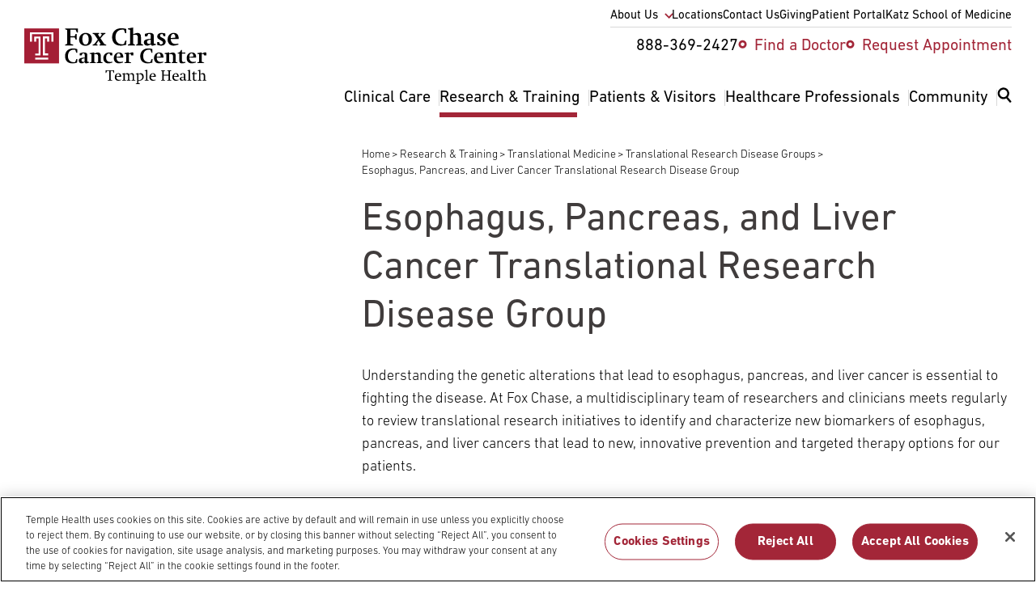

--- FILE ---
content_type: text/html; charset=UTF-8
request_url: https://www.foxchase.org/research-training/translational-medicine/translational-research-disease-groups/esophagus-pancreas-liver-cancer
body_size: 33075
content:
<!DOCTYPE html>
<html lang="en" dir="ltr" prefix="og: https://ogp.me/ns#" class="resize1">
  <head>
          <!-- OneTrust Cookies Consent Notice start -->
      <script src="https://cdn.cookielaw.org/scripttemplates/otSDKStub.js" data-language="en" type="text/javascript"
              charset="UTF-8" data-domain-script="b6168c9f-7f18-41e5-8b34-92edbb278559"></script>
      <script type='text/javascript'>
        function OptanonWrapper() {
        }
      </script>
      <!-- OneTrust Cookies Consent Notice end -->
              <script src="https://assets.adobedtm.com/28a6c94fddf4/aacdb6e5e996/launch-d9cb436278dc.min.js" async></script>
        <meta charset="utf-8" />
<noscript><style>form.antibot * :not(.antibot-message) { display: none !important; }</style>
</noscript><meta name="description" content="Understanding the genetic alterations that lead to esophagus, pancreas, and liver cancer is essential to fighting the disease. At Fox Chase, a multidisciplinary team of researchers and clinicians meets regularly to review translational research initiatives to identify and characterize new biomarkers of esophagus, pancreas, and liver cancers that lead to new, innovative prevention and targeted therapy options for our patients." />
<link rel="canonical" href="https://www.foxchase.org/research-training/translational-medicine/translational-research-disease-groups/esophagus-pancreas-liver-cancer" />
<meta property="og:site_name" content="Fox Chase Cancer Center - Philadelphia PA" />
<meta property="og:url" content="https://www.foxchase.org/research-training/translational-medicine/translational-research-disease-groups/esophagus-pancreas-liver-cancer" />
<meta property="og:title" content="Esophagus, Pancreas, and Liver Cancer Translational Research Disease Group | Fox Chase Cancer Center - Philadelphia PA" />
<meta property="og:description" content="Understanding the genetic alterations that lead to esophagus, pancreas, and liver cancer is essential to fighting the disease. At Fox Chase, a multidisciplinary team of researchers and clinicians meets regularly to review translational research initiatives to identify and characterize new biomarkers of esophagus, pancreas, and liver cancers that lead to new, innovative prevention and targeted therapy options for our patients." />
<meta property="og:updated_time" content="Tue, 08/11/2020 - 09:25" />
<meta property="og:email" content="digitalmarketing@fccc.edu" />
<meta property="article:published_time" content="2016-11-11T14:21:14-05:00" />
<meta property="article:modified_time" content="2020-08-11T09:25:44-04:00" />
<meta name="twitter:card" content="summary" />
<meta name="twitter:description" content="Understanding the genetic alterations that lead to esophagus, pancreas, and liver cancer is essential to fighting the disease. At Fox Chase, a multidisciplinary team of researchers and clinicians meets regularly to review translational research initiatives to identify and characterize new biomarkers of esophagus, pancreas, and liver cancers that lead to new, innovative prevention and targeted therapy options for our patients." />
<meta name="twitter:title" content="Esophagus, Pancreas, and Liver Cancer Translational Research Disease Group | Fox Chase Cancer Center - Philadelphia PA" />
<meta name="Generator" content="Drupal 10 (https://www.drupal.org)" />
<meta name="MobileOptimized" content="width" />
<meta name="HandheldFriendly" content="true" />
<meta name="viewport" content="width=device-width, initial-scale=1.0" />
<link rel="icon" href="/themes/custom/fccc/favicon.ico" type="image/vnd.microsoft.icon" />

    <title>Esophagus, Pancreas, and Liver Cancer Translational Research Disease Group | Fox Chase Cancer Center - Philadelphia PA</title>
    <link rel="stylesheet" media="all" href="/sites/default/files/css/css_XMlizHGvD7Nyrk0gFVVS3RIFzMSvS28-xj_Qcae6Rao.css?delta=0&amp;language=en&amp;theme=fccc&amp;include=[base64]" />
<link rel="stylesheet" media="all" href="/themes/custom/fccc/dist/css/components/pages.faculty-list.css?t8y6bf" />
<link rel="stylesheet" media="all" href="/themes/custom/fccc/dist/css/components/paragraphs.wysiwyg.css?t8y6bf" />
<link rel="stylesheet" media="all" href="/themes/custom/fccc/dist/css/components/views.related-articles.css?t8y6bf" />
<link rel="stylesheet" media="all" href="/sites/default/files/css/css_jDCsTSSjPt38FOTuSjGBOQZSJdgp1poO6fduXjUjFA4.css?delta=4&amp;language=en&amp;theme=fccc&amp;include=[base64]" />
<link rel="stylesheet" media="all" href="/themes/custom/fccc/dist/css/components/blocks.breadcrumb.css?t8y6bf" />
<link rel="stylesheet" media="all" href="/themes/custom/fccc/dist/css/components/blocks.views.css?t8y6bf" />
<link rel="stylesheet" media="all" href="/themes/custom/fccc/dist/css/components/teasers.faculty.list.css?t8y6bf" />
<link rel="stylesheet" media="all" href="/sites/default/files/css/css_Ba--2_p5tAaE-9jBWxXVtILlBeYID1fCgWWqz80lFC8.css?delta=8&amp;language=en&amp;theme=fccc&amp;include=[base64]" />

    

    <script type="application/ld+json">
      {
        "@context": "https://schema.org",
        "@type": "Organization",
        "name": "Fox Chase Cancer Center – Temple Health",
        "url": "https://www.foxchasecancercenter.org",
        "sameAs": [
          "https://www.facebook.com/foxchasecancercenter",
          "https://twitter.com/FoxChaseCancer",
          "https://instagram.com/foxchasecancercenter",
          "https://www.linkedin.com/company/fox-chase-cancer-center",
          "https://www.flickr.com/photos/foxchasecancercenter",
          "https://www.youtube.com/user/FoxChaseCancerCenter"
        ]
      }
    </script>

    <link rel="apple-touch-icon" sizes="180x180" href="/apple-touch-icon.png">
    <link rel="icon" type="image/png" sizes="32x32" href="/favicon-32x32.png">
    <link rel="icon" type="image/png" sizes="16x16" href="/favicon-16x16.png">
    <link rel="manifest" href="/site.webmanifest">
    <link rel="mask-icon" href="/safari-pinned-tab.svg" color="#5bbad5">
    <meta name="msapplication-TileColor" content="#da532c">
    <meta name="theme-color" content="#ffffff">
  </head>
    <body class="path-node page-type-faculty-list">
        <a href="#main-content" class="visually-hidden focusable o-skip-link o-skip-link--main">
      Skip to main content
    </a>
    <div class="loader-container hidden">
      <div class="loader"></div>
    </div>
    
    
      <div class="dialog-off-canvas-main-canvas" data-off-canvas-main-canvas>
    




<div class="c-main layout-container">
  
	
	

<header class="c-header region-header o-grid-container u-pad-vert-mdlg md:u-pad-bottom-lg md:u-pad-top-xs u-bg-white"
	role="banner">
	<nav  class="region region-navigation o-grid" role="navigation" aria-label="Main menu">
		<div class="c-header__logo">
			
<div class="c-logo c-logo--header c-logo--black c-svg">
	<a href="/" title="home" rel="home">
					<?xml version="1.0" encoding="utf-8"?>
<!-- Generator: Adobe Illustrator 26.4.1, SVG Export Plug-In . SVG Version: 6.00 Build 0)  -->
<svg version="1.1" id="Layer_1" xmlns="http://www.w3.org/2000/svg" xmlns:xlink="http://www.w3.org/1999/xlink" x="0px" y="0px"
	 viewBox="0 0 346.29 107.21" style="enable-background:new 0 0 346.29 107.21;" xml:space="preserve">
<style type="text/css">
	.st0{clip-path:url(#SVGID_00000178902693097602958530000004780854797400477075_);}
	.st1{clip-path:url(#SVGID_00000178902693097602958530000004780854797400477075_);fill:#A41E35;}
	.st2{clip-path:url(#SVGID_00000178902693097602958530000004780854797400477075_);fill:#FFFFFF;}
</style>
<polygon points="87.8,30.89 93.03,32.59 93.03,33.91 77.54,33.91 77.54,32.59 81.59,30.89 81.59,4.9 77.54,3.2 77.54,1.88 
	101.88,1.88 101.88,9.56 100.05,9.56 97.6,4.05 87.8,4.05 87.8,16.48 95.86,16.48 97.6,12.15 99.53,12.15 99.53,22.89 97.6,22.89 
	95.86,18.65 87.8,18.65 "/>
<g>
	<defs>
		<rect id="SVGID_1_" y="0" width="346.29" height="107.21"/>
	</defs>
	<clipPath id="SVGID_00000149370528486219983710000017642850317804516258_">
		<use xlink:href="#SVGID_1_"  style="overflow:visible;"/>
	</clipPath>
	<path style="clip-path:url(#SVGID_00000149370528486219983710000017642850317804516258_);" d="M128.63,22.09
		c0,7.44-5.04,12.57-12.39,12.57c-7.16,0-11.96-4.71-11.96-11.73c0-7.35,4.99-12.67,12.57-12.67
		C123.88,10.27,128.63,15.02,128.63,22.09 M110.5,21.95c0,6.45,2.21,10.31,6.03,10.31c3.77,0,5.93-3.44,5.93-9.42
		c0-6.55-2.26-10.41-6.17-10.41C112.57,12.43,110.5,15.92,110.5,21.95"/>
	<polygon style="clip-path:url(#SVGID_00000149370528486219983710000017642850317804516258_);" points="136.97,31.27 139.28,32.59 
		139.28,33.91 130.14,33.91 130.14,32.59 133.48,30.99 139.79,22.79 133.34,13.14 130.05,11.87 130.05,10.5 142.43,10.5 
		142.43,11.87 140.03,13.19 143.7,18.74 147.75,13.14 145.35,11.87 145.35,10.5 154.44,10.5 154.44,11.87 151,13.47 145.02,20.68 
		152.23,31.27 155.71,32.59 155.71,33.91 143,33.91 143,32.59 145.31,31.27 141.11,24.77 	"/>
	<path style="clip-path:url(#SVGID_00000149370528486219983710000017642850317804516258_);" d="M192.15,24.82h2.17l-0.61,7.91
		c-5.23,1.27-7.68,1.65-10.74,1.65c-9.94,0-15.96-6.08-15.96-15.87c0-10.41,6.83-17.1,17.57-17.1c3.01,0,5.65,0.33,9.42,1.41v7.91
		h-2.12l-2.4-6.55C188.85,4.05,187.96,4,186.83,4c-8.99,0-13.37,5.93-13.37,14.32c0,8.34,4.8,13.42,12.53,13.42
		c1.51,0,2.31-0.09,3.49-0.33L192.15,24.82z"/>
	<path style="clip-path:url(#SVGID_00000149370528486219983710000017642850317804516258_);" d="M207.08,30.89l3.58,1.7v1.32H197
		v-1.32l4.1-1.7V4.43l-4.29-1.18V1.93L207.08,0v12.67c4.66-1.74,6.73-2.4,8.76-2.4c3.72,0,6.03,2.64,6.03,7.96v12.67l4.05,1.7v1.32
		h-13.33v-1.32l3.34-1.7v-11.3c0-4.33-1.32-5.98-4.9-5.98c-1.46,0-2.97,0.14-3.96,0.47V30.89z"/>
	<path style="clip-path:url(#SVGID_00000149370528486219983710000017642850317804516258_);" d="M233.59,16.72h-4.29V12.1
		c4.33-1.27,7.3-1.84,9.61-1.84c4.52,0,7.35,1.7,7.35,5.04V29.2c0,0.94,0.19,1.27,1.51,1.6l2.54,0.61v1.37
		c-4.52,1.37-5.51,1.6-6.73,1.6c-1.55,0-2.35-0.66-2.92-2.59c-3.86,2.12-5.18,2.59-6.78,2.59c-3.91,0-6.5-2.5-6.5-6.03
		c0-2.03,0.66-3.34,2.02-4.43c1.7-1.32,4.9-1.93,11.11-2.45v-6.17c0-2.4-1.32-3.11-3.44-3.11c-0.19,0-0.94,0.05-1.32,0.09
		L233.59,16.72z M240.52,23.03c-5.65,0.99-7.16,1.7-7.16,4.33c0,2.21,1.56,3.67,4,3.67c0.9,0,1.98-0.19,3.16-0.52V23.03z"/>
	<path style="clip-path:url(#SVGID_00000149370528486219983710000017642850317804516258_);" d="M252.81,27.46h3.2l2.26,4.52
		c0.09,0.05,0.19,0.05,0.33,0.05h0.71c2.97,0,4.43-1.13,4.43-3.34c0-1.55-0.42-1.93-2.78-3.44l-4-2.4
		c-3.06-1.84-4.14-3.34-4.14-5.93c0-3.86,3.25-6.64,7.72-6.64c1.6,0,3.48,0.19,7.54,1.08v5.13h-3.15l-2.12-4.05h-0.23
		c-0.14,0-0.28-0.05-0.33-0.05c-2.64,0-4.19,0.94-4.19,2.97c0,1.41,0.52,1.93,2.64,3.2l4.24,2.35c2.59,1.46,3.91,3.53,3.91,6.22
		c0,4.24-3.49,7.25-8.43,7.25c-1.69,0-3.58-0.33-7.58-1.32V27.46z"/>
	<path style="clip-path:url(#SVGID_00000149370528486219983710000017642850317804516258_);" d="M278.62,21.71v0.42
		c0,5.65,3.72,9.14,8.62,9.14c1.65,0,3.3-0.19,5.6-0.71l0.33,1.79c-3.81,1.27-7.2,2.03-9.51,2.03c-6.78,0-11.11-4.57-11.11-11.58
		c0-7.25,4.76-12.53,11.44-12.53c6.17,0,9.56,3.25,9.56,10.6v0.85H278.62z M287.28,19.22v-0.47c0-4.85-1.74-6.59-4-6.59
		c-2.87,0-4.61,2.68-4.61,6.97v0.94L287.28,19.22z"/>
	<path style="clip-path:url(#SVGID_00000149370528486219983710000017642850317804516258_);" d="M99.1,59.79h1.86l-0.53,6.78
		c-4.48,1.09-6.58,1.41-9.21,1.41c-8.52,0-13.69-5.21-13.69-13.61c0-8.92,5.86-14.66,15.06-14.66c2.58,0,4.85,0.28,8.08,1.21v6.78
		h-1.82L96.8,42.1c-0.53-0.12-1.29-0.16-2.26-0.16c-7.71,0-11.47,5.09-11.47,12.28c0,7.15,4.12,11.51,10.74,11.51
		c1.29,0,1.98-0.08,2.99-0.28L99.1,59.79z"/>
	<path style="clip-path:url(#SVGID_00000149370528486219983710000017642850317804516258_);" d="M108.91,52.84h-3.67v-3.96
		c3.71-1.09,6.26-1.58,8.24-1.58c3.88,0,6.3,1.45,6.3,4.32v11.91c0,0.81,0.16,1.09,1.29,1.37l2.18,0.53v1.17
		c-3.88,1.17-4.72,1.37-5.78,1.37c-1.33,0-2.02-0.57-2.5-2.22c-3.31,1.82-4.44,2.22-5.81,2.22c-3.35,0-5.57-2.14-5.57-5.17
		c0-1.74,0.57-2.87,1.74-3.8c1.45-1.13,4.2-1.66,9.53-2.1v-5.29c0-2.06-1.13-2.66-2.95-2.66c-0.16,0-0.81,0.04-1.13,0.08
		L108.91,52.84z M114.85,58.25c-4.85,0.85-6.14,1.45-6.14,3.72c0,1.9,1.33,3.15,3.43,3.15c0.77,0,1.7-0.16,2.71-0.44V58.25z"/>
	<path style="clip-path:url(#SVGID_00000149370528486219983710000017642850317804516258_);" d="M133.02,65l3.07,1.45v1.13h-11.71
		v-1.13l3.51-1.45V50.7l-3.51-0.97v-1.09l8.64-1.53v2.3c4.8-1.94,5.37-2.06,7.19-2.06c3.39,0,5.25,2.26,5.25,5.98V65l3.51,1.45v1.13
		h-11.27v-1.13l2.67-1.45V54.42c0-2.71-1.33-4.04-3.96-4.04c-1.33,0-2.14,0.04-3.39,0.32V65z"/>
	<path style="clip-path:url(#SVGID_00000149370528486219983710000017642850317804516258_);" d="M167.47,52.84h-3.47l-1.9-3.8h-0.32
		c-3.59,0-6.18,3.43-6.18,8.16c0,5.21,2.75,8.12,7.75,8.12c1.21,0,2.02-0.08,3.96-0.53l0.28,1.61c-3.71,1.09-5.94,1.58-7.91,1.58
		c-5.53,0-9.41-4.04-9.41-9.81c0-6.46,4.52-10.86,11.27-10.86c1.82,0,3.51,0.28,5.94,0.89V52.84z"/>
	<path style="clip-path:url(#SVGID_00000149370528486219983710000017642850317804516258_);" d="M175.42,57.12v0.36
		c0,4.85,3.19,7.83,7.39,7.83c1.41,0,2.83-0.16,4.81-0.61l0.28,1.53c-3.27,1.09-6.18,1.74-8.16,1.74c-5.81,0-9.53-3.92-9.53-9.93
		c0-6.22,4.08-10.74,9.81-10.74c5.29,0,8.2,2.79,8.2,9.09v0.73H175.42z M182.85,54.98v-0.4c0-4.16-1.5-5.65-3.43-5.65
		c-2.46,0-3.96,2.3-3.96,5.98v0.81L182.85,54.98z"/>
	<path style="clip-path:url(#SVGID_00000149370528486219983710000017642850317804516258_);" d="M199.01,65l4.28,1.45v1.13h-12.92
		v-1.13l3.47-1.45V50.7l-3.47-1.05v-1.09l8.64-1.49v2.54l2.14-1.25c1.25-0.77,2.91-1.21,4-1.21c0.77,0,1.49,0.16,2.42,0.65v5.05
		h-4.16l-1.09-2.58c-0.28-0.04-0.57-0.08-0.89-0.08c-0.65,0-1.29,0.08-2.42,0.53V65z"/>
	<path style="clip-path:url(#SVGID_00000149370528486219983710000017642850317804516258_);" d="M242.09,59.79h1.86l-0.53,6.78
		c-4.48,1.09-6.58,1.41-9.21,1.41c-8.52,0-13.69-5.21-13.69-13.61c0-8.92,5.86-14.66,15.06-14.66c2.59,0,4.85,0.28,8.08,1.21v6.78
		h-1.82l-2.06-5.61c-0.53-0.12-1.29-0.16-2.26-0.16c-7.71,0-11.47,5.09-11.47,12.28c0,7.15,4.12,11.51,10.74,11.51
		c1.29,0,1.98-0.08,2.99-0.28L242.09,59.79z"/>
	<path style="clip-path:url(#SVGID_00000149370528486219983710000017642850317804516258_);" d="M251.87,57.12v0.36
		c0,4.85,3.19,7.83,7.39,7.83c1.41,0,2.83-0.16,4.81-0.61l0.28,1.53c-3.27,1.09-6.18,1.74-8.16,1.74c-5.81,0-9.53-3.92-9.53-9.93
		c0-6.22,4.08-10.74,9.81-10.74c5.29,0,8.2,2.79,8.2,9.09v0.73H251.87z M259.3,54.98v-0.4c0-4.16-1.5-5.65-3.43-5.65
		c-2.46,0-3.96,2.3-3.96,5.98v0.81L259.3,54.98z"/>
	<path style="clip-path:url(#SVGID_00000149370528486219983710000017642850317804516258_);" d="M275.41,65l3.07,1.45v1.13h-11.71
		v-1.13l3.51-1.45V50.7l-3.51-0.97v-1.09l8.64-1.53v2.3c4.8-1.94,5.37-2.06,7.19-2.06c3.39,0,5.25,2.26,5.25,5.98V65l3.51,1.45v1.13
		h-11.27v-1.13l2.67-1.45V54.42c0-2.71-1.33-4.04-3.96-4.04c-1.33,0-2.14,0.04-3.39,0.32V65z"/>
	<path style="clip-path:url(#SVGID_00000149370528486219983710000017642850317804516258_);" d="M291.72,49.57v-1.41
		c2.26-0.69,3.27-1.17,4.12-1.94c0.81-0.77,1.45-1.74,2.46-3.8h1.57v5.09h6.38v2.06h-6.38v12.8c0,2.55,1.61,3.03,3.67,3.03
		c0.44,0,1.98-0.12,2.71-0.24l0.4,1.61c-4.56,1.09-5.29,1.21-6.66,1.21c-3.03,0-5.21-0.97-5.21-4.48V49.57H291.72z"/>
	<path style="clip-path:url(#SVGID_00000149370528486219983710000017642850317804516258_);" d="M314.01,57.12v0.36
		c0,4.85,3.19,7.83,7.39,7.83c1.41,0,2.83-0.16,4.8-0.61l0.28,1.53c-3.27,1.09-6.18,1.74-8.16,1.74c-5.82,0-9.53-3.92-9.53-9.93
		c0-6.22,4.08-10.74,9.81-10.74c5.29,0,8.2,2.79,8.2,9.09v0.73H314.01z M321.44,54.98v-0.4c0-4.16-1.49-5.65-3.43-5.65
		c-2.46,0-3.96,2.3-3.96,5.98v0.81L321.44,54.98z"/>
	<path style="clip-path:url(#SVGID_00000149370528486219983710000017642850317804516258_);" d="M337.6,65l4.28,1.45v1.13h-12.92
		v-1.13l3.47-1.45V50.7l-3.47-1.05v-1.09l8.64-1.49v2.54l2.14-1.25c1.25-0.77,2.91-1.21,4-1.21c0.77,0,1.49,0.16,2.42,0.65v5.05H342
		l-1.09-2.58c-0.28-0.04-0.57-0.08-0.89-0.08c-0.65,0-1.29,0.08-2.42,0.53V65z"/>
	
		<rect y="1.76" style="clip-path:url(#SVGID_00000149370528486219983710000017642850317804516258_);fill:#A41E35;" width="66.07" height="66.22"/>
	<polygon style="clip-path:url(#SVGID_00000149370528486219983710000017642850317804516258_);fill:#FFFFFF;" points="10.86,9 
		10.86,26.96 14.71,26.96 14.71,12.57 51.54,12.57 51.54,26.96 55.21,26.96 55.21,9 	"/>
	<polygon style="clip-path:url(#SVGID_00000149370528486219983710000017642850317804516258_);fill:#FFFFFF;" points="20.76,49.22 
		20.76,52.89 30.93,52.89 30.93,17.06 19.02,17.06 19.02,26.96 22.77,26.96 22.77,20.82 27.17,20.82 27.17,49.22 	"/>
	<polygon style="clip-path:url(#SVGID_00000149370528486219983710000017642850317804516258_);fill:#FFFFFF;" points="35.37,17.02 
		35.37,52.84 45.54,52.84 45.54,49.17 39.13,49.17 39.13,20.77 43.52,20.77 43.52,26.96 47.28,26.96 47.28,17.02 39.13,17.02 	"/>
	
		<rect x="20.76" y="57.12" style="clip-path:url(#SVGID_00000149370528486219983710000017642850317804516258_);fill:#FFFFFF;" width="24.78" height="3.62"/>
	<polygon style="clip-path:url(#SVGID_00000149370528486219983710000017642850317804516258_);" points="161.57,82.5 157.17,82.5 
		155.82,86 154.76,86 154.76,81.18 170.99,81.18 170.99,86 169.96,86 168.61,82.5 164.33,82.5 164.33,98.96 167.37,100 
		167.37,100.71 158.52,100.71 158.52,100 161.57,98.96 	"/>
	<path style="clip-path:url(#SVGID_00000149370528486219983710000017642850317804516258_);" d="M175.05,93.27
		c0,2.07,0.37,3.22,1.26,4.28c0.92,1.12,2.36,1.69,4.17,1.69c0.89,0,2.15-0.14,3.42-0.35l0.17,0.92c-1.81,0.69-4.11,1.18-5.55,1.18
		c-3.79,0-6.41-2.82-6.41-6.87c0-4.34,2.85-7.56,6.72-7.56c2.18,0,3.99,1.03,4.83,2.85c0.46,0.89,0.55,1.72,0.63,3.85H175.05z
		 M181.37,91.84v-0.4c0-2.07-0.83-3.71-2.79-3.71c-2.1,0-3.25,1.58-3.51,4.71L181.37,91.84z"/>
	<path style="clip-path:url(#SVGID_00000149370528486219983710000017642850317804516258_);" d="M186.11,100l2.5-1.03V88.85
		l-2.5-0.75v-0.69l5.11-1.12v1.67c3.1-1.24,3.97-1.52,4.86-1.52c1.38,0,2.18,0.46,2.99,1.7c3.62-1.38,4.65-1.7,5.63-1.7
		c2.18,0,3.99,1.67,3.99,4.17v8.36l2.5,1.03v0.72h-7.44V100l2.33-1.03v-7.33c0-1.24-0.29-2.1-0.89-2.56
		c-0.66-0.49-1.64-0.75-2.9-0.75c-1.12,0-2.07,0.12-2.87,0.37c0.32,0.69,0.4,1.35,0.4,2.76v7.5l2.33,1.03v0.72h-7.13V100l2.18-1.03
		v-7.3c0-2.44-0.98-3.33-3.65-3.33c-0.83,0-1.26,0.03-2.33,0.26v10.37l2.33,1.03v0.72h-7.44V100z"/>
	<path style="clip-path:url(#SVGID_00000149370528486219983710000017642850317804516258_);" d="M217.18,105.48l3.1,0.92v0.72h-8.19
		v-0.72l2.47-0.92V88.88l-2.47-0.75v-0.69l5.09-1.15v1.72c3.19-1.29,3.68-1.44,4.54-1.44c3.07,0,5.43,2.76,5.43,6.44
		c0,4.51-3.39,7.84-8.1,7.84c-0.77,0-1.26-0.03-1.87-0.23V105.48z M217.18,99.45c0.6,0.09,1.46,0.09,2.07,0.09
		c3.13,0,5.12-2.3,5.12-5.72c0-3.36-1.84-5.49-4.71-5.49c-0.95,0-1.81,0.11-2.47,0.43V99.45z"/>
	<polygon style="clip-path:url(#SVGID_00000149370528486219983710000017642850317804516258_);" points="228.96,100 231.49,98.96 
		231.49,82.67 228.81,81.89 228.81,81.26 234.1,80.08 234.1,98.96 236.54,100 236.54,100.71 228.96,100.71 	"/>
	<path style="clip-path:url(#SVGID_00000149370528486219983710000017642850317804516258_);" d="M240.86,93.27
		c0,2.07,0.37,3.22,1.26,4.28c0.92,1.12,2.36,1.69,4.17,1.69c0.89,0,2.15-0.14,3.42-0.35l0.17,0.92c-1.81,0.69-4.11,1.18-5.55,1.18
		c-3.79,0-6.41-2.82-6.41-6.87c0-4.34,2.85-7.56,6.72-7.56c2.18,0,3.99,1.03,4.83,2.85c0.46,0.89,0.55,1.72,0.63,3.85H240.86z
		 M247.18,91.84v-0.4c0-2.07-0.83-3.71-2.79-3.71c-2.1,0-3.25,1.58-3.51,4.71L247.18,91.84z"/>
	<polygon style="clip-path:url(#SVGID_00000149370528486219983710000017642850317804516258_);" points="265.22,98.96 267.7,100 
		267.7,100.71 259.97,100.71 259.97,100 262.47,98.96 262.47,82.93 259.97,81.89 259.97,81.18 267.7,81.18 267.7,81.89 
		265.22,82.93 265.22,89.77 274.33,89.77 274.33,82.93 271.83,81.89 271.83,81.18 279.56,81.18 279.56,81.89 277.09,82.93 
		277.09,98.96 279.56,100 279.56,100.71 271.83,100.71 271.83,100 274.33,98.96 274.33,91.23 265.22,91.23 	"/>
	<path style="clip-path:url(#SVGID_00000149370528486219983710000017642850317804516258_);" d="M284.48,93.27
		c0,2.07,0.37,3.22,1.26,4.28c0.92,1.12,2.36,1.69,4.17,1.69c0.89,0,2.15-0.14,3.42-0.35l0.17,0.92c-1.81,0.69-4.11,1.18-5.55,1.18
		c-3.79,0-6.41-2.82-6.41-6.87c0-4.34,2.85-7.56,6.72-7.56c2.18,0,3.99,1.03,4.83,2.85c0.46,0.89,0.55,1.72,0.63,3.85H284.48z
		 M290.8,91.84v-0.4c0-2.07-0.83-3.71-2.79-3.71c-2.1,0-3.25,1.58-3.51,4.71L290.8,91.84z"/>
	<path style="clip-path:url(#SVGID_00000149370528486219983710000017642850317804516258_);" d="M296.95,87.56
		c2.15-0.66,3.71-0.98,5.06-0.98c1.29,0,2.33,0.26,3.07,0.78c0.89,0.6,1.18,1.32,1.18,2.67v7.76c0,0.77,0.11,0.89,0.83,1.09
		l1.67,0.46v0.63l-2.15,0.69c-0.32,0.12-0.95,0.2-1.32,0.2c-0.89,0-1.41-0.46-1.55-1.41l-1.29,0.63c-1.32,0.63-1.81,0.78-2.84,0.78
		c-2.3,0-3.97-1.47-3.97-3.56c0-1.75,1.04-2.87,3.08-3.33c1.12-0.26,2.99-0.46,4.94-0.66v-3.48c0-1.41-0.72-2.1-3.1-2.1
		c-0.23,0-0.43,0.03-0.63,0.06l-1.24,2.44h-1.72V87.56z M303.64,94.11c-1.06,0.14-2.07,0.29-3.19,0.6
		c-1.29,0.34-1.92,0.98-1.92,2.21c0,1.41,1.09,2.33,2.82,2.33c0.69,0,0.92-0.06,2.3-0.37V94.11z"/>
	<polygon style="clip-path:url(#SVGID_00000149370528486219983710000017642850317804516258_);" points="310.08,100 312.61,98.96 
		312.61,82.67 309.94,81.89 309.94,81.26 315.23,80.08 315.23,98.96 317.67,100 317.67,100.71 310.08,100.71 	"/>
	<path style="clip-path:url(#SVGID_00000149370528486219983710000017642850317804516258_);" d="M318.62,88.04v-0.86
		c1.15-0.46,1.92-0.92,2.53-1.58c0.66-0.69,1.09-1.72,1.41-2.53h0.86v3.65h4.68v1.32h-4.68v8.91c0,1.87,0.55,2.44,2.47,2.44
		c0.8,0,1.38-0.06,2.3-0.29l0.2,1c-1.72,0.46-3.76,0.89-4.63,0.89c-1.98,0-2.96-1.09-2.96-3.25v-9.71H318.62z"/>
	<path style="clip-path:url(#SVGID_00000149370528486219983710000017642850317804516258_);" d="M329.83,100l2.5-1.03V82.67
		l-2.64-0.81v-0.6l5.23-1.18v7.87c2.53-1.15,3.82-1.52,4.85-1.52c2.44,0,4.05,1.96,4.05,4.25v8.28l2.47,1.03v0.72h-7.41V100
		l2.33-1.03V91.4c0-2.15-1.21-3.07-3.73-3.07c-0.78,0-1.9,0.09-2.56,0.29v10.34l2.21,1.03v0.72h-7.3V100z"/>
</g>
</svg>

			</a>
</div>
		</div>
		<div class="c-header__utility u-display-none md:u-display-block">
			<nav role="navigation" aria-labelledby="block-menu-block-utility-nav-menu" id="block-menu-block-utility-nav">
            
  <h2 class="visually-hidden" id="block-menu-block-utility-nav-menu">Utility Nav</h2>
  

        


              <ul  class="c-menu c-menu--utility-nav" role="menu">
                      <li class="c-menu__sub--closed c-menu__item c-menu__item--0 md:u-pad-bottom-reset md:u-pad-bottom-xs u-pos-relative" role="none">
                                          <a href="/about-us" class="c-menu__item--has-children" aria-expanded="false" role="menuitem" data-drupal-link-system-path="node/1374">About Us</a>
                                              <ul class="c-menu__sub">
                      <li class="c-menu__item c-menu__item--1" role="none">
                                          <a href="/blog" title="" role="menuitem" data-drupal-link-system-path="blog">Blog</a>
                            </li>
                        <li class="c-menu__item c-menu__item--1" role="none">
                                          <a href="/about-us/history" role="menuitem" data-drupal-link-system-path="node/1444">History</a>
                            </li>
                        <li class="c-menu__item c-menu__item--1" role="none">
                                          <a href="/about-us/administrative-leaders" title="Executive Leadership at Fox Chase Cancer Center" role="menuitem" data-drupal-link-system-path="node/3956">Administrative Leaders</a>
                            </li>
                        <li class="c-menu__item c-menu__item--1" role="none">
                                          <a href="/about-us/clinical-leaders" role="menuitem" data-drupal-link-system-path="node/3957">Clinical Leaders</a>
                            </li>
                        <li class="c-menu__item c-menu__item--1" role="none">
                                          <a href="/about-us/research-leaders" role="menuitem" data-drupal-link-system-path="node/3958">Research Leaders</a>
                            </li>
                        <li class="c-menu__item c-menu__item--1" role="none">
                                          <a href="/about-us/external-advisory-board" role="menuitem" data-drupal-link-system-path="node/1466">External Advisory Board</a>
                            </li>
                        <li class="c-menu__item c-menu__item--1" role="none">
                                          <a href="/administrative-offices" role="menuitem" data-drupal-link-system-path="node/1450">Administrative Offices</a>
                            </li>
                        <li class="c-menu__item c-menu__item--1" role="none">
                                          <a href="/care-connect" role="menuitem" data-drupal-link-system-path="node/1476">Care Connect</a>
                            </li>
                        <li class="c-menu__item c-menu__item--1" role="none">
                                          <a href="/news" role="menuitem" data-drupal-link-system-path="news">News &amp; Publications</a>
                            </li>
                        <li class="c-menu__item c-menu__item--1" role="none">
                                          <a href="/events" title="" role="menuitem" data-drupal-link-system-path="events">Events</a>
                            </li>
                        <li class="c-menu__item c-menu__item--1" role="none">
                                          <a href="/about-us/research-and-development-alliances/international-partners" nav_root="yes" role="menuitem" data-drupal-link-system-path="node/2042">International Partners</a>
                            </li>
                        <li class="c-menu__item c-menu__item--1" role="none">
                                          <a href="/careers" title="" role="menuitem" data-drupal-link-system-path="node/1393">Careers</a>
                            </li>
              </ul>
  
                  </li>
                        <li class="c-menu__item c-menu__item--0 md:u-pad-bottom-reset md:u-pad-bottom-xs u-pos-relative" role="none">
                                          <a href="/locations" title="" role="menuitem" data-drupal-link-system-path="node/1375">Locations</a>
                            </li>
                        <li class="c-menu__item c-menu__item--0 md:u-pad-bottom-reset md:u-pad-bottom-xs u-pos-relative" role="none">
                                          <a href="/contact-us" role="menuitem" data-drupal-link-system-path="node/2412">Contact Us</a>
                            </li>
                        <li class="c-menu__item c-menu__item--0 md:u-pad-bottom-reset md:u-pad-bottom-xs u-pos-relative" role="none">
                                          <a href="/giving" role="menuitem" data-drupal-link-system-path="node/1377">Giving</a>
                            </li>
                        <li class="c-menu__item c-menu__item--0 md:u-pad-bottom-reset md:u-pad-bottom-xs u-pos-relative c-menu__item--last" role="none">
                                          <a href="/patients-visitors/appointments/your-first-visit/myfoxchase" role="menuitem" data-drupal-link-system-path="node/1869">Patient Portal</a>
                            </li>
                        <li class="c-menu__item c-menu__item--0 md:u-pad-bottom-reset md:u-pad-bottom-xs u-pos-relative" role="none">
                                          <a href="http://www.temple.edu/medicine" title="" role="menuitem">Katz School of Medicine</a>
                            </li>
              </ul>
  


  </nav>

		</div>
		<div class="c-header__links u-display-none md:u-display-block">
			<nav role="navigation" aria-labelledby="block-menu-block-utility-nav-2-menu" id="block-menu-block-utility-nav-2">
            
  <h2 class="visually-hidden" id="block-menu-block-utility-nav-2-menu">Utility Nav 2</h2>
  

        


              <ul  class="c-menu c-menu--utility-nav-2" role="menu">
                      <li class="c-icon--dot c-doc-link c-menu__item c-menu__item--0" data-icon="stethoscope" data-order="2" role="none">
                                                        <span class="c-menu__item__icon md:u-display-none u-svg u-fill-white">
                <svg viewBox="0 0 30 30" xmlns="http://www.w3.org/2000/svg">
    <path class="u-fill"
          d="M15 0C23.284 0 30 6.716 30 15C30 23.284 23.284 30 15 30C6.716 30 0 23.284 0 15C0 6.716 6.716 0 15 0ZM15 1C7.268 1 1 7.268 1 15C1 22.732 7.268 29 15 29C22.732 29 29 22.732 29 15C29 7.268 22.732 1 15 1ZM6.1548 19.7248C6.13566 19.8715 6.16033 20.0206 6.2257 20.1533C6.29107 20.286 6.39423 20.3964 6.5222 20.4706C6.65016 20.5448 6.79722 20.5796 6.94487 20.5704C7.09253 20.5613 7.23417 20.5087 7.352 20.4192C7.46932 20.3291 7.55735 20.2062 7.605 20.0662C7.65265 19.9261 7.65779 19.7751 7.61976 19.6321C7.58174 19.4891 7.50226 19.3606 7.39134 19.2627C7.28041 19.1648 7.14299 19.1019 6.9964 19.082C6.79957 19.0557 6.60037 19.1087 6.44257 19.2292C6.28476 19.3498 6.18126 19.528 6.1548 19.7248V19.7248ZM16.288 24.7928C15.8283 24.7924 15.3876 24.6097 15.0625 24.2848C14.7373 23.9599 14.5543 23.5193 14.5536 23.0596L14.5508 19.2352C14.5508 18.7412 14.144 18.61 13.9028 18.61C13.6628 18.61 13.2556 18.7412 13.2556 19.2348V22.0468C13.2552 22.4535 13.0934 22.8434 12.8058 23.131C12.5182 23.4186 12.1283 23.5804 11.7216 23.5808C11.3148 23.5806 10.9247 23.419 10.6368 23.1315C10.349 22.844 10.187 22.454 10.1864 22.0472V20.952C10.1864 20.4372 9.7864 20.3 9.55 20.3H8.58C8.47816 20.6641 8.26017 20.9849 7.9592 21.2136C7.77689 21.3539 7.56848 21.4565 7.34611 21.5154C7.12374 21.5743 6.89186 21.5884 6.664 21.5568C6.20492 21.4943 5.7893 21.2525 5.50815 20.8842C5.22701 20.516 5.10326 20.0513 5.164 19.592V19.5912C5.22646 19.132 5.46835 18.7163 5.83668 18.4351C6.20502 18.1539 6.66978 18.0301 7.1292 18.0908C7.45842 18.1355 7.76816 18.2728 8.02227 18.4869C8.27639 18.7009 8.46441 18.9828 8.5644 19.2996H9.55C10.3432 19.2996 11.1864 19.8792 11.1864 20.952V22.0472C11.1902 22.1865 11.2482 22.3187 11.348 22.4159C11.4479 22.513 11.5817 22.5674 11.721 22.5674C11.8603 22.5674 11.9941 22.513 12.094 22.4159C12.1938 22.3187 12.2518 22.1865 12.2556 22.0472V19.2348C12.2556 18.1788 13.1044 17.61 13.9032 17.61C14.702 17.61 15.5512 18.1792 15.5512 19.2348L15.5536 23.0588C15.5536 23.1552 15.5725 23.2506 15.6094 23.3396C15.6462 23.4287 15.7003 23.5096 15.7684 23.5777C15.8365 23.6459 15.9174 23.7 16.0064 23.7369C16.0954 23.7738 16.1908 23.7928 16.2872 23.7928C16.3836 23.7928 16.479 23.7739 16.568 23.737C16.6571 23.7002 16.738 23.6461 16.8061 23.578C16.8743 23.5099 16.9284 23.429 16.9653 23.34C17.0022 23.251 17.0212 23.1556 17.0212 23.0592V17.1132C14.9092 16.8824 13.228 15.2012 12.9964 13.0892C12.8737 13.079 12.7591 13.0239 12.6745 12.9344C12.59 12.845 12.5413 12.7275 12.538 12.6044C12.5347 12.4813 12.5769 12.3614 12.6565 12.2675C12.7362 12.1736 12.8476 12.1124 12.9696 12.0956V6.5556C12.9696 6.2792 13.1936 6.0556 13.4696 6.0556H14.534V6C14.534 5.86739 14.5867 5.74021 14.6804 5.64645C14.7742 5.55268 14.9014 5.5 15.034 5.5C15.1666 5.5 15.2938 5.55268 15.3876 5.64645C15.4813 5.74021 15.534 5.86739 15.534 6L15.5424 6.0552C15.675 6.0552 15.8022 6.10788 15.896 6.20165C15.9897 6.29541 16.0424 6.42259 16.0424 6.5552C16.0424 6.68781 15.9897 6.81499 15.896 6.90875C15.8022 7.00252 15.675 7.0552 15.5424 7.0552H15.534V7.11C15.534 7.24261 15.4813 7.36979 15.3876 7.46355C15.2938 7.55732 15.1666 7.61 15.034 7.61C14.9014 7.61 14.7742 7.55732 14.6804 7.46355C14.5867 7.36979 14.534 7.24261 14.534 7.11V7.0552H13.9696V12.0952C14.0864 12.1113 14.1938 12.1682 14.2728 12.2558C14.3518 12.3433 14.3973 12.456 14.4013 12.5739C14.4053 12.6917 14.3676 12.8072 14.2948 12.9C14.2219 12.9927 14.1187 13.0568 14.0032 13.0808C14.2424 14.8068 15.7272 16.1396 17.518 16.1396C19.3084 16.1396 20.7936 14.8068 21.0332 13.0808C20.9173 13.0573 20.8135 12.9935 20.7403 12.9007C20.667 12.8079 20.629 12.6921 20.6329 12.574C20.6369 12.4558 20.6826 12.3429 20.762 12.2552C20.8414 12.1676 20.9492 12.1109 21.0664 12.0952V7.0552H20.502V7.11C20.502 7.24261 20.4493 7.36979 20.3556 7.46355C20.2618 7.55732 20.1346 7.61 20.002 7.61C19.8694 7.61 19.7422 7.55732 19.6484 7.46355C19.5547 7.36979 19.502 7.24261 19.502 7.11V7.0548C19.3744 7.04758 19.2544 6.99179 19.1666 6.89889C19.0788 6.80599 19.0299 6.68302 19.0299 6.5552C19.0299 6.42738 19.0788 6.30441 19.1666 6.21151C19.2544 6.11861 19.3744 6.06282 19.502 6.0556V6C19.502 5.86739 19.5547 5.74021 19.6484 5.64645C19.7422 5.55268 19.8694 5.5 20.002 5.5C20.1346 5.5 20.2618 5.55268 20.3556 5.64645C20.4493 5.74021 20.502 5.86739 20.502 6V6.0552H21.5664C21.8424 6.0552 22.0664 6.2788 22.0664 6.5552V12.0952C22.1887 12.1116 22.3007 12.1727 22.3807 12.2666C22.4607 12.3606 22.5031 12.4809 22.4998 12.6042C22.4965 12.7276 22.4476 12.8454 22.3627 12.935C22.2777 13.0245 22.1626 13.0794 22.0396 13.0892C21.8084 15.1988 20.1296 16.8792 18.0212 17.1116V23.0596C18.0207 23.5191 17.8379 23.9597 17.513 24.2846C17.188 24.6095 16.7475 24.7923 16.288 24.7928" />
</svg>
              </span>
                                            <a href="/find-doctor" title="" role="menuitem" data-drupal-link-system-path="node/12381">Find a Doctor</a>
                            </li>
                        <li class="c-icon--dot c-app-link c-menu__item c-menu__item--0 c-menu__item--last" data-icon="browser" data-order="3" role="none">
                                                        <span class="c-menu__item__icon md:u-display-none u-svg u-fill-white">
                <svg xmlns="http://www.w3.org/2000/svg" viewBox="0 0 30 31">
    <path class="u-fill" fill-rule="evenodd"
          d="M15 .96c8.284 0 15 6.716 15 15 0 8.284-6.716 15-15 15-8.284 0-15-6.716-15-15 0-8.284 6.716-15 15-15Zm0 1c-7.732 0-14 6.268-14 14s6.268 14 14 14 14-6.268 14-14-6.268-14-14-14ZM8.96 18.506h4.987v-4.988H8.96v4.988Zm5.487-5.987a.5.5 0 0 1 .5.5v5.987a.5.5 0 0 1-.5.5H8.46a.5.5 0 0 1-.5-.5v-5.987a.5.5 0 0 1 .5-.5Zm4.42 4.525a.5.5 0 1 1 0 1h-2.613a.5.5 0 1 1 0-1Zm2.614-1.508a.5.5 0 1 1 0 1h-5.227a.5.5 0 1 1 0-1Zm0-1.508a.5.5 0 1 1 0 1h-5.227a.5.5 0 1 1 0-1Zm0-1.51a.5.5 0 1 1 0 1h-5.227a.5.5 0 1 1 0-1Zm1.036 9.238h-1.106l.071-.07a.5.5 0 0 0-.161-.815l-4.961-2.076a.502.502 0 0 0-.654.655l.964 2.306H7.483a.505.505 0 0 1-.504-.504v-9.45h16.043v9.45a.505.505 0 0 1-.505.504Zm-1.7 2.407-1.26-1.26a.499.499 0 0 0-.706 0l-.435.435-1.317-3.15 3.148 1.318-.434.434a.5.5 0 0 0 0 .707l1.26 1.26-.256.256ZM7.483 8.979h15.034c.279 0 .505.226.505.505v1.317H6.979V9.484c0-.279.226-.505.504-.505Zm15.034-1c.83 0 1.505.675 1.505 1.505v11.768c0 .83-.675 1.504-1.505 1.504h-1.181l.798.799a.499.499 0 0 1-.001.707l-.962.962a.499.499 0 0 1-.707 0l-1.26-1.26-.608.609a.5.5 0 0 1-.816-.16l-.692-1.657H7.483c-.83 0-1.504-.675-1.504-1.504V9.484c0-.83.675-1.505 1.504-1.505ZM9.373 9.329h-.01a.495.495 0 0 0-.495.5c0 .276.229.5.505.5a.5.5 0 1 0 0-1Zm-1.454 0h-.017a.493.493 0 0 0-.492.5c0 .276.233.5.51.5a.5.5 0 1 0 0-1Z" />
</svg>
              </span>
                                            <a href="/request-appointment-redirection" role="menuitem" data-drupal-link-system-path="request-appointment-redirection">Request Appointment</a>
                            </li>
                        <li class="c-phone-link c-menu__item c-menu__item--0" data-icon="big-phone" data-order="1" role="none">
                                                        <span class="c-menu__item__icon md:u-display-none u-svg u-fill-white">
                <svg viewBox="0 0 30 30" xmlns="http://www.w3.org/2000/svg">
  <path d="M15 0.702795C7.10331 0.702795 0.702817 7.10482 0.702817 15.0024C0.702817 22.8951 7.10323 29.2972 15 29.2972C22.8963 29.2972 29.2972 22.8951 29.2972 15.0024C29.2972 7.10483 22.8962 0.702795 15 0.702795ZM0 15.0024C0 6.71683 6.71501 0 15 0C23.2845 0 30 6.71682 30 15.0024C30 23.2832 23.2844 30 15 30C6.71508 30 0 23.2832 0 15.0024Z"
        class="u-fill" />
  <path d="M8.42696 4.65794C8.52456 4.66425 8.61512 4.71095 8.67686 4.78681L12.4974 9.48148C12.6011 9.60896 12.6026 9.79131 12.501 9.9205C11.9132 10.6679 11.1222 11.222 10.293 11.5865C10.8804 12.7518 13.2167 16.7069 18.0238 19.6197C18.3341 19.0393 18.8693 18.2134 19.7299 17.521C19.8614 17.4152 20.0496 17.4179 20.1781 17.5273L24.7637 21.4348C24.8396 21.4995 24.8844 21.5933 24.8871 21.6929C24.8898 21.7926 24.85 21.8886 24.7777 21.9572C23.5764 23.0969 22.1776 23.8517 20.8158 24.5326C20.7272 24.5769 20.6242 24.5818 20.5319 24.5461C17.2247 23.2671 14.0975 21.6313 11.3664 19.1611C11.3607 19.156 11.3552 19.1507 11.3499 19.1452C8.41219 16.1165 6.80614 12.5557 5.4447 8.9513C5.40696 8.8514 5.41671 8.73976 5.47118 8.64791C5.60193 8.42741 5.73173 8.20207 5.86285 7.97443C6.50726 6.85568 7.18369 5.68135 8.16255 4.75357C8.23354 4.68629 8.32935 4.65163 8.42696 4.65794ZM6.16181 8.8604C7.5003 12.3833 9.05906 15.7706 11.8464 18.6476C14.451 21.001 17.4396 22.584 20.6405 23.8343C21.8321 23.2346 22.9893 22.5969 24.0042 21.711L19.9499 18.2562C19.1583 18.9673 18.71 19.7929 18.4851 20.2651C18.4428 20.3539 18.3653 20.4208 18.2714 20.4498C18.1775 20.4788 18.0758 20.4671 17.9909 20.4176C12.1353 17.0051 9.68331 12.0373 9.49065 11.5225C9.45795 11.4351 9.46134 11.3383 9.50008 11.2535C9.53882 11.1686 9.60972 11.1026 9.69716 11.0701C10.4696 10.7825 11.2093 10.322 11.7688 9.69966L8.37778 5.53275C7.62152 6.33439 7.06612 7.29675 6.4881 8.29831C6.3806 8.48458 6.27232 8.67221 6.16181 8.8604Z"
        class="u-fill" />
</svg>
              </span>
                                            <a href="tel:888-369-2427" title="" role="menuitem">888-369-2427</a>
                            </li>
              </ul>
  


  </nav>

		</div>
		<div class="c-header__main u-display-none md:u-display-block">
			<nav role="navigation" aria-labelledby="block-menu-block-main-menu" id="block-menu-block-main">
            
  <h2 class="visually-hidden" id="block-menu-block-main-menu">Main navigation</h2>
  

        


              <ul  class="c-menu c-menu--main" role="menu">
                      <li class="c-menu__sub--closed c-menu__item c-menu__item--0 md:u-pad-bottom-md" role="none">
                                          <a href="/clinical-care" class="c-menu__item--has-children u-pad-sm md:u-pad-right-md md:u-pad-vert-xs" aria-expanded="false" role="menuitem" data-drupal-link-system-path="node/3480">Clinical Care</a>
                                              <ul class="c-menu__sub">
                      <li class="c-menu__item c-menu__item--1" role="none">
                                          <a href="https://www.foxchase.org/research-training/education/clinical/about-fox-chase-cancer-center" class="u-pad-sm md:u-pad-right-md md:u-pad-vert-xs" role="menuitem">About Fox Chase Cancer Center</a>
                            </li>
                        <li class="c-menu__item c-menu__item--1" role="none">
                                          <a href="/cancer-types-conditions" class="u-pad-sm md:u-pad-right-md md:u-pad-vert-xs" role="menuitem" data-drupal-link-system-path="node/2180">Cancer Types &amp; Conditions</a>
                            </li>
                        <li class="c-menu__item c-menu__item--1" role="none">
                                          <a href="/research-training/education/clinical" class="u-pad-sm md:u-pad-right-md md:u-pad-vert-xs" role="menuitem" data-drupal-link-system-path="node/1820">Clinical Residencies and Fellowships</a>
                            </li>
                        <li class="c-menu__item c-menu__item--1" role="none">
                                          <a href="/clinical-care/clinical-trials" class="u-pad-sm md:u-pad-right-md md:u-pad-vert-xs" role="menuitem" data-drupal-link-system-path="node/1851">Clinical Trials</a>
                            </li>
                        <li class="c-menu__item c-menu__item--1" role="none">
                                          <a href="/clinical-care/departments-programs" class="u-pad-sm md:u-pad-right-md md:u-pad-vert-xs" role="menuitem" data-drupal-link-system-path="node/1387">Departments</a>
                            </li>
                        <li class="c-menu__item c-menu__item--1" role="none">
                                          <a href="/patient-stories" title="" class="u-pad-sm md:u-pad-right-md md:u-pad-vert-xs" role="menuitem" data-drupal-link-system-path="patient-stories">Patient Stories</a>
                            </li>
                        <li class="c-menu__item c-menu__item--1" role="none">
                                          <a href="/clinical-care/prevention-screening" class="u-pad-sm md:u-pad-right-md md:u-pad-vert-xs" role="menuitem" data-drupal-link-system-path="node/1385">Prevention &amp; Screening</a>
                            </li>
                        <li class="c-menu__item c-menu__item--1" role="none">
                                          <a href="/support" class="u-pad-sm md:u-pad-right-md md:u-pad-vert-xs" role="menuitem" data-drupal-link-system-path="node/1386">Support</a>
                            </li>
                        <li class="c-menu__item c-menu__item--1" role="none">
                                          <a href="/clinical-care/why-choose-fox-chase-cancer-center" class="u-pad-sm md:u-pad-right-md md:u-pad-vert-xs" role="menuitem" data-drupal-link-system-path="node/1465">Why Choose Fox Chase</a>
                            </li>
              </ul>
  
                  </li>
                        <li class="c-menu__sub--closed c-menu__item c-menu__item--0 md:u-pad-bottom-md" role="none">
                                          <a href="/research-training" class="c-menu__item--has-children u-pad-sm md:u-pad-right-md md:u-pad-vert-xs is-active" aria-expanded="false" role="menuitem" data-drupal-link-system-path="node/3481">Research &amp; Training</a>
                                              <ul class="c-menu__sub">
                      <li class="c-menu__item c-menu__item--1" role="none">
                                          <a href="/research-training/research-fox-chase" class="u-pad-sm md:u-pad-right-md md:u-pad-vert-xs" role="menuitem" data-drupal-link-system-path="node/1737">Overview</a>
                            </li>
                        <li class="c-menu__item c-menu__item--1" role="none">
                                          <a href="/find-scientist" title="" class="u-pad-sm md:u-pad-right-md md:u-pad-vert-xs" role="menuitem" data-drupal-link-system-path="find-scientist">Scientists</a>
                            </li>
                        <li class="c-menu__item c-menu__item--1" role="none">
                                          <a href="https://staffpubs.fccc.edu/" title="" class="u-pad-sm md:u-pad-right-md md:u-pad-vert-xs" role="menuitem">Faculty Publications</a>
                            </li>
                        <li class="c-menu__item c-menu__item--1" role="none">
                                          <a href="/research-training/research-programs" class="u-pad-sm md:u-pad-right-md md:u-pad-vert-xs" role="menuitem" data-drupal-link-system-path="node/1379">Research Programs</a>
                            </li>
                        <li class="c-menu__item c-menu__item--1" role="none">
                                          <a href="/research-training/research-institutes" class="u-pad-sm md:u-pad-right-md md:u-pad-vert-xs" role="menuitem" data-drupal-link-system-path="node/2804">Research Institutes</a>
                            </li>
                        <li class="c-menu__item c-menu__item--1" role="none">
                                          <a href="/research/office-clinical-research" class="u-pad-sm md:u-pad-right-md md:u-pad-vert-xs" role="menuitem" data-drupal-link-system-path="node/1400">Clinical Research</a>
                            </li>
                        <li class="c-menu__item c-menu__item--1" role="none">
                                          <a href="/facilities" title="Services &amp; Support" class="u-pad-sm md:u-pad-right-md md:u-pad-vert-xs" role="menuitem" data-drupal-link-system-path="node/1388">Research Core Facilities</a>
                            </li>
                        <li class="c-menu__item c-menu__item--1" role="none">
                                          <a href="/research-training/education" class="u-pad-sm md:u-pad-right-md md:u-pad-vert-xs" role="menuitem" data-drupal-link-system-path="node/1389">Training &amp; Education</a>
                            </li>
                        <li class="c-menu__item c-menu__item--1" role="none">
                                          <a href="/research-training/rise" class="u-pad-sm md:u-pad-right-md md:u-pad-vert-xs" role="menuitem" data-drupal-link-system-path="node/15316">Office of Research Initiatives for Strategic Excellence (RISE)</a>
                            </li>
              </ul>
  
                  </li>
                        <li class="c-menu__sub--closed c-menu__item c-menu__item--0 md:u-pad-bottom-md" role="none">
                                          <a href="/patients" class="c-menu__item--has-children u-pad-sm md:u-pad-right-md md:u-pad-vert-xs" aria-expanded="false" role="menuitem" data-drupal-link-system-path="node/1371">Patients &amp; Visitors</a>
                                              <ul class="c-menu__sub">
                      <li class="c-menu__item c-menu__item--1" role="none">
                                          <a href="/patients-visitors/appointments" class="u-pad-sm md:u-pad-right-md md:u-pad-vert-xs" role="menuitem" data-drupal-link-system-path="node/1394">Appointments</a>
                            </li>
                        <li class="c-menu__item c-menu__item--1" role="none">
                                          <a href="/insurance-financial-information" class="u-pad-sm md:u-pad-right-md md:u-pad-vert-xs" role="menuitem" data-drupal-link-system-path="node/1396">Insurance &amp; Financial Information</a>
                            </li>
                        <li class="c-menu__item c-menu__item--1" role="none">
                                          <a href="/support/education-and-guides/resource-and-education-center" class="u-pad-sm md:u-pad-right-md md:u-pad-vert-xs" role="menuitem" data-drupal-link-system-path="node/2019">Resource and Education Center</a>
                            </li>
                        <li class="c-menu__item c-menu__item--1" role="none">
                                          <a href="/patients-visitors/visitor-information" class="u-pad-sm md:u-pad-right-md md:u-pad-vert-xs" role="menuitem" data-drupal-link-system-path="node/1397">Visitor Information</a>
                            </li>
                        <li class="c-menu__item c-menu__item--1" role="none">
                                          <a href="/locations" class="u-pad-sm md:u-pad-right-md md:u-pad-vert-xs" role="menuitem" data-drupal-link-system-path="node/1375">Locations</a>
                            </li>
                        <li class="c-menu__item c-menu__item--1" role="none">
                                          <a href="/patients/partners-program" class="u-pad-sm md:u-pad-right-md md:u-pad-vert-xs" role="menuitem" data-drupal-link-system-path="node/1390">Partners</a>
                            </li>
                        <li class="c-menu__item c-menu__item--1" role="none">
                                          <a href="/patients-visitors/appointments/international-patients" nav_root="yes" class="u-pad-sm md:u-pad-right-md md:u-pad-vert-xs" role="menuitem" data-drupal-link-system-path="node/1398">International Patients</a>
                            </li>
                        <li class="c-menu__item c-menu__item--1" role="none">
                                          <a href="/locations/where-stay" nav_root="yes" title="Hotels, hosts, and help finding a place nearby" class="u-pad-sm md:u-pad-right-md md:u-pad-vert-xs" role="menuitem" data-drupal-link-system-path="node/1679">Where to Stay</a>
                            </li>
              </ul>
  
                  </li>
                        <li class="c-menu__sub--closed c-menu__item c-menu__item--0 md:u-pad-bottom-md" role="none">
                                          <a href="/healthcare-professionals" class="c-menu__item--has-children u-pad-sm md:u-pad-right-md md:u-pad-vert-xs" aria-expanded="false" role="menuitem" data-drupal-link-system-path="node/1372">Healthcare Professionals</a>
                                              <ul class="c-menu__sub">
                      <li class="c-menu__item c-menu__item--1" role="none">
                                          <a href="/healthcare-professionals/refer-patient" class="u-pad-sm md:u-pad-right-md md:u-pad-vert-xs" role="menuitem" data-drupal-link-system-path="node/1910">Refer a Patient</a>
                            </li>
                        <li class="c-menu__item c-menu__item--1" role="none">
                                          <a href="https://physicianresources.foxchase.org/" title="" class="u-pad-sm md:u-pad-right-md md:u-pad-vert-xs" role="menuitem">Physician Resources</a>
                            </li>
                        <li class="c-menu__item c-menu__item--1" role="none">
                                          <a href="/healthcare-professionals/key-account-managers" class="u-pad-sm md:u-pad-right-md md:u-pad-vert-xs" role="menuitem" data-drupal-link-system-path="node/1911">Key Account Managers</a>
                            </li>
                        <li class="c-menu__item c-menu__item--1" role="none">
                                          <a href="/healthcare-professionals/care-connect-physicians" class="u-pad-sm md:u-pad-right-md md:u-pad-vert-xs" role="menuitem" data-drupal-link-system-path="node/1391">Care Connect for Physicians</a>
                            </li>
                        <li class="c-menu__item c-menu__item--1" role="none">
                                          <a href="/healthcare-professionals/continuing-education" class="u-pad-sm md:u-pad-right-md md:u-pad-vert-xs" role="menuitem" data-drupal-link-system-path="node/1392">Continuing Education</a>
                            </li>
                        <li class="c-menu__item c-menu__item--1" role="none">
                                          <a href="/careers" class="u-pad-sm md:u-pad-right-md md:u-pad-vert-xs" role="menuitem" data-drupal-link-system-path="node/1393">Careers</a>
                            </li>
                        <li class="c-menu__item c-menu__item--1" role="none">
                                          <a href="/healthcare-professionals/physician-enewsletters" class="u-pad-sm md:u-pad-right-md md:u-pad-vert-xs" role="menuitem" data-drupal-link-system-path="node/2499">eNewsletters</a>
                            </li>
              </ul>
  
                  </li>
                        <li class="c-menu__sub--closed c-menu__item c-menu__item--0 md:u-pad-bottom-md c-menu__item--last" role="none">
                                          <a href="/community" class="c-menu__item--has-children u-pad-sm md:u-pad-right-md md:u-pad-vert-xs" aria-expanded="false" role="menuitem" data-drupal-link-system-path="node/1373">Community</a>
                                              <ul class="c-menu__sub">
                      <li class="c-menu__item c-menu__item--1" role="none">
                                          <a href="/community/volunteering" class="u-pad-sm md:u-pad-right-md md:u-pad-vert-xs" role="menuitem" data-drupal-link-system-path="node/1439">Volunteer</a>
                            </li>
                        <li class="c-menu__item c-menu__item--1" role="none">
                                          <a href="/community/community-outreach" class="u-pad-sm md:u-pad-right-md md:u-pad-vert-xs" role="menuitem" data-drupal-link-system-path="node/1438">Community Outreach</a>
                            </li>
                        <li class="c-menu__item c-menu__item--1" role="none">
                                          <a href="/community/community-health" class="u-pad-sm md:u-pad-right-md md:u-pad-vert-xs" role="menuitem" data-drupal-link-system-path="node/1440">Community Health</a>
                            </li>
                        <li class="c-menu__item c-menu__item--1" role="none">
                                          <a href="/community/patient-and-family-advisory-council" class="u-pad-sm md:u-pad-right-md md:u-pad-vert-xs" role="menuitem" data-drupal-link-system-path="node/1575">Patient and Family Advisory Council</a>
                            </li>
                        <li class="c-menu__item c-menu__item--1" role="none">
                                          <a href="/walk-run-events" class="u-pad-sm md:u-pad-right-md md:u-pad-vert-xs" role="menuitem" data-drupal-link-system-path="node/2366">Walk &amp; Run Events</a>
                            </li>
              </ul>
  
                  </li>
                        <li  class="u-display-none md:u-display-block c-menu__item c-menu__item--search c-menu__item--0 md:u-pad-bottom-md" role="menuitem">
          <button class="c-header__search--desktop" type="button" aria-expanded="false" aria-label="Expand search dialog"><svg width="18" height="19" xmlns="http://www.w3.org/2000/svg">
    <path class="u-fill"
          d="M3.13 8.135a4.721 4.721 0 005.335 4 4.682 4.682 0 003.106-1.84 4.682 4.682 0 00.894-3.496 4.682 4.682 0 00-1.838-3.105 4.68 4.68 0 00-3.497-.896 4.687 4.687 0 00-3.106 1.84 4.684 4.684 0 00-.895 3.497M2.082 3.18A7.1 7.1 0 016.787.393a7.103 7.103 0 015.297 1.357 7.103 7.103 0 012.786 4.705 7.098 7.098 0 01-1.356 5.298c-.106.14-.219.27-.332.4l3.975 4.664a1.214 1.214 0 11-1.849 1.574l-4.007-4.7a7.144 7.144 0 01-3.507.92c-3.496 0-6.56-2.575-7.07-6.132v-.001a7.098 7.098 0 011.358-5.297"
          fill-rule="evenodd" />
</svg></button>
          <div  class="search-block-form o-form c-search-block u-bg-grey-1 u-pad-lg" data-drupal-selector="search-block-form-2" role="dialog" aria-label="Search dialog" aria-modal="true">
	<div class='md:u-display-grid'>
	
	
			<form action="/search/solr" method="get" id="search-block-form--2" accept-charset="UTF-8">
  <div class="js-form-item form-item js-form-type-search form-item-keys js-form-item-keys form-no-label">
      <label for="edit-keys--3" class="visually-hidden">Search</label>
        <input title="Enter the terms you wish to search for." data-drupal-selector="edit-keys" class="form-autocomplete form-search" data-key="search_block" type="search" id="edit-keys--3" name="keys" value="" size="15" maxlength="128" />

        </div>
<div data-drupal-selector="edit-actions" class="form-actions js-form-wrapper form-wrapper" id="edit-actions--2"><button  data-twig-suggestion="search_results_submit" class="search-box__button button js-form-submit form-submit c-button c-button--search" data-drupal-selector="edit-submit" type="submit" id="edit-submit--3" value="Search">
	<span class="c-button--search__label u-pad-right-xs md:u-pad-right-md">Search</span>
	<span class="c-button--search__icon u-display-inline-flex u-fill-white">
		<svg width="18" height="19" xmlns="http://www.w3.org/2000/svg">
    <path class="u-fill"
          d="M3.13 8.135a4.721 4.721 0 005.335 4 4.682 4.682 0 003.106-1.84 4.682 4.682 0 00.894-3.496 4.682 4.682 0 00-1.838-3.105 4.68 4.68 0 00-3.497-.896 4.687 4.687 0 00-3.106 1.84 4.684 4.684 0 00-.895 3.497M2.082 3.18A7.1 7.1 0 016.787.393a7.103 7.103 0 015.297 1.357 7.103 7.103 0 012.786 4.705 7.098 7.098 0 01-1.356 5.298c-.106.14-.219.27-.332.4l3.975 4.664a1.214 1.214 0 11-1.849 1.574l-4.007-4.7a7.144 7.144 0 01-3.507.92c-3.496 0-6.56-2.575-7.07-6.132v-.001a7.098 7.098 0 011.358-5.297"
          fill-rule="evenodd" />
</svg>
	</span>
</button>
</div>

</form>

		</div>
</div>

        </li>
              </ul>
  


  </nav>

			<div class="c-header__search">
				<div  class="search-block-form o-form c-search-block u-bg-grey-1 u-pad-lg" data-drupal-selector="search-block-form" id="block-search-form-block" role="dialog" aria-label="Search dialog" aria-modal="true">
	<div class='md:u-display-grid'>
	
	
			<form action="/search/solr" method="get" id="search-block-form" accept-charset="UTF-8">
  <div class="js-form-item form-item js-form-type-search form-item-keys js-form-item-keys form-no-label">
      <label for="edit-keys--2" class="visually-hidden">Search</label>
        <input title="Enter the terms you wish to search for." data-drupal-selector="edit-keys" class="form-autocomplete form-search" data-key="search_block" type="search" id="edit-keys--2" name="keys" value="" size="15" maxlength="128" />

        </div>
<div data-drupal-selector="edit-actions" class="form-actions js-form-wrapper form-wrapper" id="edit-actions"><button  data-twig-suggestion="search_results_submit" class="search-box__button button js-form-submit form-submit c-button c-button--search" data-drupal-selector="edit-submit" type="submit" id="edit-submit--2" value="Search">
	<span class="c-button--search__label u-pad-right-xs md:u-pad-right-md">Search</span>
	<span class="c-button--search__icon u-display-inline-flex u-fill-white">
		<svg width="18" height="19" xmlns="http://www.w3.org/2000/svg">
    <path class="u-fill"
          d="M3.13 8.135a4.721 4.721 0 005.335 4 4.682 4.682 0 003.106-1.84 4.682 4.682 0 00.894-3.496 4.682 4.682 0 00-1.838-3.105 4.68 4.68 0 00-3.497-.896 4.687 4.687 0 00-3.106 1.84 4.684 4.684 0 00-.895 3.497M2.082 3.18A7.1 7.1 0 016.787.393a7.103 7.103 0 015.297 1.357 7.103 7.103 0 012.786 4.705 7.098 7.098 0 01-1.356 5.298c-.106.14-.219.27-.332.4l3.975 4.664a1.214 1.214 0 11-1.849 1.574l-4.007-4.7a7.144 7.144 0 01-3.507.92c-3.496 0-6.56-2.575-7.07-6.132v-.001a7.098 7.098 0 011.358-5.297"
          fill-rule="evenodd" />
</svg>
	</span>
</button>
</div>

</form>

		</div>
</div>

			</div>
		</div>
		<div id="header-search" class="c-header__search js-search-bar">
			<div  class="search-block-form o-form c-search-block u-bg-grey-1 u-pad-lg" data-drupal-selector="search-block-form" id="block-search-form-block" role="dialog" aria-label="Search dialog" aria-modal="true">
	<div class='md:u-display-grid'>
	
	
			<form action="/search/solr" method="get" id="search-block-form" accept-charset="UTF-8">
  <div class="js-form-item form-item js-form-type-search form-item-keys js-form-item-keys form-no-label">
      <label for="edit-keys--2" class="visually-hidden">Search</label>
        <input title="Enter the terms you wish to search for." data-drupal-selector="edit-keys" class="form-autocomplete form-search" data-key="search_block" type="search" id="edit-keys--2" name="keys" value="" size="15" maxlength="128" />

        </div>
<div data-drupal-selector="edit-actions" class="form-actions js-form-wrapper form-wrapper" id="edit-actions"><button  data-twig-suggestion="search_results_submit" class="search-box__button button js-form-submit form-submit c-button c-button--search" data-drupal-selector="edit-submit" type="submit" id="edit-submit--2" value="Search">
	<span class="c-button--search__label u-pad-right-xs md:u-pad-right-md">Search</span>
	<span class="c-button--search__icon u-display-inline-flex u-fill-white">
		<svg width="18" height="19" xmlns="http://www.w3.org/2000/svg">
    <path class="u-fill"
          d="M3.13 8.135a4.721 4.721 0 005.335 4 4.682 4.682 0 003.106-1.84 4.682 4.682 0 00.894-3.496 4.682 4.682 0 00-1.838-3.105 4.68 4.68 0 00-3.497-.896 4.687 4.687 0 00-3.106 1.84 4.684 4.684 0 00-.895 3.497M2.082 3.18A7.1 7.1 0 016.787.393a7.103 7.103 0 015.297 1.357 7.103 7.103 0 012.786 4.705 7.098 7.098 0 01-1.356 5.298c-.106.14-.219.27-.332.4l3.975 4.664a1.214 1.214 0 11-1.849 1.574l-4.007-4.7a7.144 7.144 0 01-3.507.92c-3.496 0-6.56-2.575-7.07-6.132v-.001a7.098 7.098 0 011.358-5.297"
          fill-rule="evenodd" />
</svg>
	</span>
</button>
</div>

</form>

		</div>
</div>

		</div>
		<div class="c-header__mobile-btn-wrapper u-display-flex md:u-display-none">
							<a class="c-header__phone--mobile" href="tel:888-369-2427">
					<span class="u-svg u-fill-red-1 sm:u-mar-right-xs">
						<svg width="15" height="19" xmlns="http://www.w3.org/2000/svg">
    <path class="u-fill"
          d="M11.8 12.639c-.984.46-1.588 1.248-1.9 1.63-4.307-.625-5.476-7.897-5.54-8.284.832-.117 1.816-.545 2.487-1.068L4.44.567c-1.156.66-2.647 1.988-3.56 2.909.51 3.068 1.23 6.106 3.151 8.938 1.85 2.372 4.186 4.161 6.751 5.715 1.278-.31 3.033-.961 4.218-1.638l-3.2-3.852z"
          fill-rule="evenodd" />
</svg>
					</span>
					<span class="u-display-none sm:u-display-inline-block">888-369-2427</span>
				</a>
						<button class="js-search c-header__search--mobile" aria-expanded="false" aria-controls="header-search">
				<span class="c-header__search__title">Mobile search button</span>
				<span class="u-svg u-fill-red-1">
					<svg width="18" height="19" xmlns="http://www.w3.org/2000/svg">
    <path class="u-fill"
          d="M3.13 8.135a4.721 4.721 0 005.335 4 4.682 4.682 0 003.106-1.84 4.682 4.682 0 00.894-3.496 4.682 4.682 0 00-1.838-3.105 4.68 4.68 0 00-3.497-.896 4.687 4.687 0 00-3.106 1.84 4.684 4.684 0 00-.895 3.497M2.082 3.18A7.1 7.1 0 016.787.393a7.103 7.103 0 015.297 1.357 7.103 7.103 0 012.786 4.705 7.098 7.098 0 01-1.356 5.298c-.106.14-.219.27-.332.4l3.975 4.664a1.214 1.214 0 11-1.849 1.574l-4.007-4.7a7.144 7.144 0 01-3.507.92c-3.496 0-6.56-2.575-7.07-6.132v-.001a7.098 7.098 0 011.358-5.297"
          fill-rule="evenodd" />
</svg>
				</span>
			</button>
			<button class="js-hamburger c-header__hamburger c-header__hamburger--closed u-display-block md:u-display-none"
				aria-expanded="false"
				aria-controls="mobile-menu">
				<span class="c-header__hamburger__title">Mobile Menu</span>
									<span class="c-header__hamburger__dash c-header__hamburger__dash--1 u-bg-white"></span>
									<span class="c-header__hamburger__dash c-header__hamburger__dash--2 u-bg-white"></span>
									<span class="c-header__hamburger__dash c-header__hamburger__dash--3 u-bg-white"></span>
							</button>
		</div>
		<div id="mobile-menu"
			class="js-mobile-menu c-menu--mobile c-menu--mobile--closed u-display-flex md:u-display-none u-bg-white wrapper-mobile-menu">
			<div class="c-menu--mobile__links">
				<nav role="navigation" aria-labelledby="block-menu-block-utility-nav-2-menu" id="block-menu-block-utility-nav-2">
            
  <h2 class="visually-hidden" id="block-menu-block-utility-nav-2-menu">Utility Nav 2</h2>
  

        


              <ul  class="c-menu c-menu--utility-nav-2" role="menu">
                      <li class="c-icon--dot c-doc-link c-menu__item c-menu__item--0" data-icon="stethoscope" data-order="2" role="none">
                                                        <span class="c-menu__item__icon md:u-display-none u-svg u-fill-white">
                <svg viewBox="0 0 30 30" xmlns="http://www.w3.org/2000/svg">
    <path class="u-fill"
          d="M15 0C23.284 0 30 6.716 30 15C30 23.284 23.284 30 15 30C6.716 30 0 23.284 0 15C0 6.716 6.716 0 15 0ZM15 1C7.268 1 1 7.268 1 15C1 22.732 7.268 29 15 29C22.732 29 29 22.732 29 15C29 7.268 22.732 1 15 1ZM6.1548 19.7248C6.13566 19.8715 6.16033 20.0206 6.2257 20.1533C6.29107 20.286 6.39423 20.3964 6.5222 20.4706C6.65016 20.5448 6.79722 20.5796 6.94487 20.5704C7.09253 20.5613 7.23417 20.5087 7.352 20.4192C7.46932 20.3291 7.55735 20.2062 7.605 20.0662C7.65265 19.9261 7.65779 19.7751 7.61976 19.6321C7.58174 19.4891 7.50226 19.3606 7.39134 19.2627C7.28041 19.1648 7.14299 19.1019 6.9964 19.082C6.79957 19.0557 6.60037 19.1087 6.44257 19.2292C6.28476 19.3498 6.18126 19.528 6.1548 19.7248V19.7248ZM16.288 24.7928C15.8283 24.7924 15.3876 24.6097 15.0625 24.2848C14.7373 23.9599 14.5543 23.5193 14.5536 23.0596L14.5508 19.2352C14.5508 18.7412 14.144 18.61 13.9028 18.61C13.6628 18.61 13.2556 18.7412 13.2556 19.2348V22.0468C13.2552 22.4535 13.0934 22.8434 12.8058 23.131C12.5182 23.4186 12.1283 23.5804 11.7216 23.5808C11.3148 23.5806 10.9247 23.419 10.6368 23.1315C10.349 22.844 10.187 22.454 10.1864 22.0472V20.952C10.1864 20.4372 9.7864 20.3 9.55 20.3H8.58C8.47816 20.6641 8.26017 20.9849 7.9592 21.2136C7.77689 21.3539 7.56848 21.4565 7.34611 21.5154C7.12374 21.5743 6.89186 21.5884 6.664 21.5568C6.20492 21.4943 5.7893 21.2525 5.50815 20.8842C5.22701 20.516 5.10326 20.0513 5.164 19.592V19.5912C5.22646 19.132 5.46835 18.7163 5.83668 18.4351C6.20502 18.1539 6.66978 18.0301 7.1292 18.0908C7.45842 18.1355 7.76816 18.2728 8.02227 18.4869C8.27639 18.7009 8.46441 18.9828 8.5644 19.2996H9.55C10.3432 19.2996 11.1864 19.8792 11.1864 20.952V22.0472C11.1902 22.1865 11.2482 22.3187 11.348 22.4159C11.4479 22.513 11.5817 22.5674 11.721 22.5674C11.8603 22.5674 11.9941 22.513 12.094 22.4159C12.1938 22.3187 12.2518 22.1865 12.2556 22.0472V19.2348C12.2556 18.1788 13.1044 17.61 13.9032 17.61C14.702 17.61 15.5512 18.1792 15.5512 19.2348L15.5536 23.0588C15.5536 23.1552 15.5725 23.2506 15.6094 23.3396C15.6462 23.4287 15.7003 23.5096 15.7684 23.5777C15.8365 23.6459 15.9174 23.7 16.0064 23.7369C16.0954 23.7738 16.1908 23.7928 16.2872 23.7928C16.3836 23.7928 16.479 23.7739 16.568 23.737C16.6571 23.7002 16.738 23.6461 16.8061 23.578C16.8743 23.5099 16.9284 23.429 16.9653 23.34C17.0022 23.251 17.0212 23.1556 17.0212 23.0592V17.1132C14.9092 16.8824 13.228 15.2012 12.9964 13.0892C12.8737 13.079 12.7591 13.0239 12.6745 12.9344C12.59 12.845 12.5413 12.7275 12.538 12.6044C12.5347 12.4813 12.5769 12.3614 12.6565 12.2675C12.7362 12.1736 12.8476 12.1124 12.9696 12.0956V6.5556C12.9696 6.2792 13.1936 6.0556 13.4696 6.0556H14.534V6C14.534 5.86739 14.5867 5.74021 14.6804 5.64645C14.7742 5.55268 14.9014 5.5 15.034 5.5C15.1666 5.5 15.2938 5.55268 15.3876 5.64645C15.4813 5.74021 15.534 5.86739 15.534 6L15.5424 6.0552C15.675 6.0552 15.8022 6.10788 15.896 6.20165C15.9897 6.29541 16.0424 6.42259 16.0424 6.5552C16.0424 6.68781 15.9897 6.81499 15.896 6.90875C15.8022 7.00252 15.675 7.0552 15.5424 7.0552H15.534V7.11C15.534 7.24261 15.4813 7.36979 15.3876 7.46355C15.2938 7.55732 15.1666 7.61 15.034 7.61C14.9014 7.61 14.7742 7.55732 14.6804 7.46355C14.5867 7.36979 14.534 7.24261 14.534 7.11V7.0552H13.9696V12.0952C14.0864 12.1113 14.1938 12.1682 14.2728 12.2558C14.3518 12.3433 14.3973 12.456 14.4013 12.5739C14.4053 12.6917 14.3676 12.8072 14.2948 12.9C14.2219 12.9927 14.1187 13.0568 14.0032 13.0808C14.2424 14.8068 15.7272 16.1396 17.518 16.1396C19.3084 16.1396 20.7936 14.8068 21.0332 13.0808C20.9173 13.0573 20.8135 12.9935 20.7403 12.9007C20.667 12.8079 20.629 12.6921 20.6329 12.574C20.6369 12.4558 20.6826 12.3429 20.762 12.2552C20.8414 12.1676 20.9492 12.1109 21.0664 12.0952V7.0552H20.502V7.11C20.502 7.24261 20.4493 7.36979 20.3556 7.46355C20.2618 7.55732 20.1346 7.61 20.002 7.61C19.8694 7.61 19.7422 7.55732 19.6484 7.46355C19.5547 7.36979 19.502 7.24261 19.502 7.11V7.0548C19.3744 7.04758 19.2544 6.99179 19.1666 6.89889C19.0788 6.80599 19.0299 6.68302 19.0299 6.5552C19.0299 6.42738 19.0788 6.30441 19.1666 6.21151C19.2544 6.11861 19.3744 6.06282 19.502 6.0556V6C19.502 5.86739 19.5547 5.74021 19.6484 5.64645C19.7422 5.55268 19.8694 5.5 20.002 5.5C20.1346 5.5 20.2618 5.55268 20.3556 5.64645C20.4493 5.74021 20.502 5.86739 20.502 6V6.0552H21.5664C21.8424 6.0552 22.0664 6.2788 22.0664 6.5552V12.0952C22.1887 12.1116 22.3007 12.1727 22.3807 12.2666C22.4607 12.3606 22.5031 12.4809 22.4998 12.6042C22.4965 12.7276 22.4476 12.8454 22.3627 12.935C22.2777 13.0245 22.1626 13.0794 22.0396 13.0892C21.8084 15.1988 20.1296 16.8792 18.0212 17.1116V23.0596C18.0207 23.5191 17.8379 23.9597 17.513 24.2846C17.188 24.6095 16.7475 24.7923 16.288 24.7928" />
</svg>
              </span>
                                            <a href="/find-doctor" title="" role="menuitem" data-drupal-link-system-path="node/12381">Find a Doctor</a>
                            </li>
                        <li class="c-icon--dot c-app-link c-menu__item c-menu__item--0 c-menu__item--last" data-icon="browser" data-order="3" role="none">
                                                        <span class="c-menu__item__icon md:u-display-none u-svg u-fill-white">
                <svg xmlns="http://www.w3.org/2000/svg" viewBox="0 0 30 31">
    <path class="u-fill" fill-rule="evenodd"
          d="M15 .96c8.284 0 15 6.716 15 15 0 8.284-6.716 15-15 15-8.284 0-15-6.716-15-15 0-8.284 6.716-15 15-15Zm0 1c-7.732 0-14 6.268-14 14s6.268 14 14 14 14-6.268 14-14-6.268-14-14-14ZM8.96 18.506h4.987v-4.988H8.96v4.988Zm5.487-5.987a.5.5 0 0 1 .5.5v5.987a.5.5 0 0 1-.5.5H8.46a.5.5 0 0 1-.5-.5v-5.987a.5.5 0 0 1 .5-.5Zm4.42 4.525a.5.5 0 1 1 0 1h-2.613a.5.5 0 1 1 0-1Zm2.614-1.508a.5.5 0 1 1 0 1h-5.227a.5.5 0 1 1 0-1Zm0-1.508a.5.5 0 1 1 0 1h-5.227a.5.5 0 1 1 0-1Zm0-1.51a.5.5 0 1 1 0 1h-5.227a.5.5 0 1 1 0-1Zm1.036 9.238h-1.106l.071-.07a.5.5 0 0 0-.161-.815l-4.961-2.076a.502.502 0 0 0-.654.655l.964 2.306H7.483a.505.505 0 0 1-.504-.504v-9.45h16.043v9.45a.505.505 0 0 1-.505.504Zm-1.7 2.407-1.26-1.26a.499.499 0 0 0-.706 0l-.435.435-1.317-3.15 3.148 1.318-.434.434a.5.5 0 0 0 0 .707l1.26 1.26-.256.256ZM7.483 8.979h15.034c.279 0 .505.226.505.505v1.317H6.979V9.484c0-.279.226-.505.504-.505Zm15.034-1c.83 0 1.505.675 1.505 1.505v11.768c0 .83-.675 1.504-1.505 1.504h-1.181l.798.799a.499.499 0 0 1-.001.707l-.962.962a.499.499 0 0 1-.707 0l-1.26-1.26-.608.609a.5.5 0 0 1-.816-.16l-.692-1.657H7.483c-.83 0-1.504-.675-1.504-1.504V9.484c0-.83.675-1.505 1.504-1.505ZM9.373 9.329h-.01a.495.495 0 0 0-.495.5c0 .276.229.5.505.5a.5.5 0 1 0 0-1Zm-1.454 0h-.017a.493.493 0 0 0-.492.5c0 .276.233.5.51.5a.5.5 0 1 0 0-1Z" />
</svg>
              </span>
                                            <a href="/request-appointment-redirection" role="menuitem" data-drupal-link-system-path="request-appointment-redirection">Request Appointment</a>
                            </li>
                        <li class="c-phone-link c-menu__item c-menu__item--0" data-icon="big-phone" data-order="1" role="none">
                                                        <span class="c-menu__item__icon md:u-display-none u-svg u-fill-white">
                <svg viewBox="0 0 30 30" xmlns="http://www.w3.org/2000/svg">
  <path d="M15 0.702795C7.10331 0.702795 0.702817 7.10482 0.702817 15.0024C0.702817 22.8951 7.10323 29.2972 15 29.2972C22.8963 29.2972 29.2972 22.8951 29.2972 15.0024C29.2972 7.10483 22.8962 0.702795 15 0.702795ZM0 15.0024C0 6.71683 6.71501 0 15 0C23.2845 0 30 6.71682 30 15.0024C30 23.2832 23.2844 30 15 30C6.71508 30 0 23.2832 0 15.0024Z"
        class="u-fill" />
  <path d="M8.42696 4.65794C8.52456 4.66425 8.61512 4.71095 8.67686 4.78681L12.4974 9.48148C12.6011 9.60896 12.6026 9.79131 12.501 9.9205C11.9132 10.6679 11.1222 11.222 10.293 11.5865C10.8804 12.7518 13.2167 16.7069 18.0238 19.6197C18.3341 19.0393 18.8693 18.2134 19.7299 17.521C19.8614 17.4152 20.0496 17.4179 20.1781 17.5273L24.7637 21.4348C24.8396 21.4995 24.8844 21.5933 24.8871 21.6929C24.8898 21.7926 24.85 21.8886 24.7777 21.9572C23.5764 23.0969 22.1776 23.8517 20.8158 24.5326C20.7272 24.5769 20.6242 24.5818 20.5319 24.5461C17.2247 23.2671 14.0975 21.6313 11.3664 19.1611C11.3607 19.156 11.3552 19.1507 11.3499 19.1452C8.41219 16.1165 6.80614 12.5557 5.4447 8.9513C5.40696 8.8514 5.41671 8.73976 5.47118 8.64791C5.60193 8.42741 5.73173 8.20207 5.86285 7.97443C6.50726 6.85568 7.18369 5.68135 8.16255 4.75357C8.23354 4.68629 8.32935 4.65163 8.42696 4.65794ZM6.16181 8.8604C7.5003 12.3833 9.05906 15.7706 11.8464 18.6476C14.451 21.001 17.4396 22.584 20.6405 23.8343C21.8321 23.2346 22.9893 22.5969 24.0042 21.711L19.9499 18.2562C19.1583 18.9673 18.71 19.7929 18.4851 20.2651C18.4428 20.3539 18.3653 20.4208 18.2714 20.4498C18.1775 20.4788 18.0758 20.4671 17.9909 20.4176C12.1353 17.0051 9.68331 12.0373 9.49065 11.5225C9.45795 11.4351 9.46134 11.3383 9.50008 11.2535C9.53882 11.1686 9.60972 11.1026 9.69716 11.0701C10.4696 10.7825 11.2093 10.322 11.7688 9.69966L8.37778 5.53275C7.62152 6.33439 7.06612 7.29675 6.4881 8.29831C6.3806 8.48458 6.27232 8.67221 6.16181 8.8604Z"
        class="u-fill" />
</svg>
              </span>
                                            <a href="tel:888-369-2427" title="" role="menuitem">888-369-2427</a>
                            </li>
              </ul>
  


  </nav>

			</div>
			<div class="c-menu--mobile__menus">
				<div  class="traversable-menu traversable-menu-mobile" data-menu-name="main">
		


                  
      
      
                  
        
        

                
                                    
        
                                          
                  
        
        <div  class="traversable-menu traversable-menu-mobile menu__panel" data-panel-depth-absolute="4" data-menu-level="4" data-parent-link-text="Translational Research Disease Groups" data-parent-uuid="eb4f21ba-00df-492e-afaa-38ed5d69a189" data-trigger-link-text="Esophagus, Pancreas &amp; Liver Cancer" data-uuid="54b8668f-8479-41e2-9890-e2db97a1202b">

                  <ul class="menu-container__level0">
        
                                    <li data-menu-name="main" class="menu__item menu-item__level4 menu-item__back c-menu__item c-menu__item__return u-pad-vert-sm c-menu__item--4" >
                        <div class="back-to-top">
              <a href="#" class="menu__panel__trigger menu__panel__trigger--top">main menu</a>
            </div>
            
                          <div class="back">
                <a href="#" class="menu__panel__trigger menu__panel__trigger--parent">Back One Level</a>
              </div>
                      </li>
                
          <li class="menu__panel__title__item c-menu__item ">
            <div class="menu__panel__title c-menu__item--parent">
                          <a class="menu__panel__title__link" href="/research-training/translational-medicine/translational-research-disease-groups/esophagus-pancreas-liver-cancer">Esophagus, Pancreas &amp; Liver Cancer</a>
                        </div>
          </li>

                    
                        
            
                                                
                                                  
                                                            
                        
                                    
                                      
            
            
                        <li data-menu-name="main" data-uuid="menu_link_content:d5780f5f-70f1-4e23-9b1c-0194a11544e5"  class="menu-item menu-item__level4 c-menu__item c-menu__item--4">
              <div class="link md:u-pad-right-md md:u-pad-vert-xs">

                                                                    <a href="/research/translational-medicine/translational-research-disease-groups/esophagus-pancreas-liver-cancer/minutes" data-drupal-link-system-path="node/4068">Meetings and Minutes</a>

                                                      
                              </div>

                                                                      </li>
            
          
                        
            
                                                
                                                  
                                                            
                        
                                    
                                      
            
            
                        <li data-menu-name="main" data-uuid="menu_link_content:1163ba2e-addf-441f-8df2-6c0193f5c108"  class="menu-item menu-item__level4 c-menu__item c-menu__item--4">
              <div class="link md:u-pad-right-md md:u-pad-vert-xs">

                                                                    <a href="/research/translational-medicine/translational-research-disease-groups/esophagus-pancreas-liver-cancer/clinical-trials" data-drupal-link-system-path="node/2225">Clinical Trials</a>

                                                      
                              </div>

                                                                      </li>
            
          
                        
            
                                                
                                                  
                                                            
                        
                                    
                                      
            
            
                        <li data-menu-name="main" data-uuid="menu_link_content:c93acb7e-a8d6-46b6-a4a0-37aac8ad7da5"  class="menu-item menu-item__level4 c-menu__item c-menu__item--4">
              <div class="link md:u-pad-right-md md:u-pad-vert-xs">

                                                                    <a href="/research/translational-medicine/translational-research-disease-groups/esophagus-pancreas-liver-cancer/publications" data-drupal-link-system-path="node/2242">Publications of Interest</a>

                                                      
                              </div>

                                                                      </li>
            
          
                        
            
                                                
                                                  
                                                            
                        
                                    
                                      
            
            
                        <li data-menu-name="main" data-uuid="menu_link_content:fcde90cc-fe6e-40a2-8411-f8901d16fedf"  class="menu-item menu-item__level4 c-menu__item c-menu__item--4">
              <div class="link md:u-pad-right-md md:u-pad-vert-xs">

                                                                    <a href="/research/translational-medicine/translational-research-disease-groups/esophagus-pancreas-liver-cancer/PLDR" data-drupal-link-system-path="node/2216">PLDR Working Group</a>

                                                      
                              </div>

                                                                      </li>
            
          
                        
            
                                                
                                                  
                                                            
                        
                                    
                                      
            
            
                        <li data-menu-name="main" data-uuid="menu_link_content:4fed25c2-2cb1-4cfe-a8ea-9a2c0395189e"  class="menu-item menu-item__level4 c-menu__item c-menu__item--4">
              <div class="link md:u-pad-right-md md:u-pad-vert-xs">

                                                                    <a href="/research/translational-medicine/translational-research-disease-groups/esophagus-pancreas-liver-cancer/PDX" data-drupal-link-system-path="node/4080">PDX/Organoid Program</a>

                                                      
                              </div>

                                                                      </li>
            
          
                        
            
                                                
                                                  
                                                            
                        
                                    
                                      
            
            
                        <li data-menu-name="main" data-uuid="menu_link_content:62a59300-41b5-420a-bbfa-7ad9834666b3"  class="menu-item menu-item__level4 c-menu__item c-menu__item--4">
              <div class="link md:u-pad-right-md md:u-pad-vert-xs">

                                                                    <a href="/research/translational-medicine/translational-research-disease-groups/esophagus-pancreas-liver-cancer/pdac-tme" data-drupal-link-system-path="node/2217">PDAC TME Working Group</a>

                                                      
                              </div>

                                                                      </li>
            
          
        </ul>
      </div>
          
</div>

			</div>
		</div>
	</nav>
</header>


	<main class="region-content o-grid-container" role="main">
		<section  class="o-grid o-grid--has-sidebar c-faculty-list" style="--grid-rows: 3;">
							<div class="c-breadcrumb-container u-mar-top-lg md:u-mar-top-reset">
					
<div  id="block-system-breadcrumb-block" class="c-breadcrumb">
	
		
			  <nav role="navigation" aria-labelledby="system-breadcrumb">
    <h2 id="system-breadcrumb" class="visually-hidden">Breadcrumb</h2>
    <ol>
          <li>
                  <a href="/">Home</a>
              </li>
          <li>
                  <a href="/research-training">Research &amp; Training</a>
              </li>
          <li>
                  <a href="/research-training/translational-medicine">Translational Medicine</a>
              </li>
          <li>
                  <a href="/research-training/translational-medicine/translational-research-disease-groups">Translational Research Disease Groups</a>
              </li>
          <li>
                  Esophagus, Pancreas, and Liver Cancer Translational Research Disease Group
              </li>
        </ol>
  </nav>

	</div>

				</div>
													<aside class="c-sidebar">
					
	<div  class="region region-sidebar-first">
		<div  id="block-fccc-interior-menu-block" class="block block-fccc-common block-fccc-interior-menu-block">
	
		
			
    


	</div>

	</div>

					
				</aside>
						<div class="c-content-area">
				
								<a id="main-content" tabindex="-1"></a>
				
				
				
				
				<div class="faculty-content">
					
	<div  class="region region-pre-content">
		<div data-drupal-messages-fallback class="hidden"></div>
<div  id="block-page-title-block" class="block block-core block-page-title-block">
	
		
			
  <h1>
<span>Esophagus, Pancreas, and Liver Cancer Translational Research Disease Group</span>
</h1>


	</div>

	</div>

					
	<div  class="region region-content">
		<div  id="block-system-main-block" class="block block-system block-system-main-block">
	
		
			

<article  class="node node--type-faculty-list c-faculty-list c-faculty-list--full node--view-mode-full">
  
    

  
  <div  class="node__content">
    



            <div class="c-body__element field-body body">
<html><body><p>Understanding the genetic alterations that lead to esophagus, pancreas, and liver cancer is essential to fighting the disease. At Fox Chase, a multidisciplinary team of researchers and clinicians meets regularly to review translational research initiatives to identify and characterize new biomarkers of esophagus, pancreas, and liver cancers that lead to new, innovative prevention and targeted therapy options for our patients.</p>
</body>
</html></div>
      



      <ul class="c-field-faculty-list">
              <li class="c-field-faculty-list__element field-field-faculty-list field-faculty-list">

  <article aria-label="Esophagus, Pancreas, and Liver Cancer Translational Research Disease Group" class="paragraph paragraph--type--people-ref paragraph--view-mode--default c-paragraph-people-ref">
          <h2 class="c-field-faculty-list__title">
        



            Faculty Group Members
      
      </h2>
      



      <ul class="c-field-people">
              <li class="c-field-people__element field-field-people field-people">
<article  class="node node--type-people c-people c-people--list node--view-mode-list">
	
	

	<a href="/mark-andrake" rel="bookmark" aria-label="Mark  Andrake">
		



            <div class="blazy blazy--field blazy--field-image blazy--field-image--list c-field-image__element field-field-image field-image" data-blazy="">    <div data-b-token="b-ca0f964e883" class="media media--blazy is-custom u-aspect-ratio media--bundle--image media--image is-b-loading" style="--aspect-ratio: 100%;"><img alt="Mark Andrake, PhD" decoding="async" class="media__element b-lazy" loading="lazy" data-src="/sites/default/files/styles/people_list/public/photo/MarkAndrake640x860.jpg?itok=Mp2RhSgy" src="data:image/svg+xml;charset=utf-8,%3Csvg%20xmlns%3D&#039;http%3A%2F%2Fwww.w3.org%2F2000%2Fsvg&#039;%20viewBox%3D&#039;0%200%201%201&#039;%2F%3E" width="400" height="400" />
        </div>
  </div>
      

		<h3 class="c-people__title">
			Mark 
			
			Andrake,
			PhD 
		</h3>
	</a>
</article>
</li>
              <li class="c-field-people__element field-field-people field-people">
<article  class="node node--type-people c-people c-people--list node--view-mode-list">
	
	

	<a href="/sanjeevani-arora" rel="bookmark" aria-label="Sanjeevani Arora">
		



            <div class="blazy blazy--field blazy--field-image blazy--field-image--list c-field-image__element field-field-image field-image" data-blazy="">    <div data-b-token="b-9cada217e29" class="media media--blazy is-custom u-aspect-ratio media--bundle--image media--image is-b-loading" style="--aspect-ratio: 100%;"><img alt="Sanjeevani Arora, PhD" decoding="async" class="media__element b-lazy" loading="lazy" data-src="/sites/default/files/styles/people_list/public/photo/Arora-Sanjeevani-V2-640x860.jpg?itok=NJfvKwOo" src="data:image/svg+xml;charset=utf-8,%3Csvg%20xmlns%3D&#039;http%3A%2F%2Fwww.w3.org%2F2000%2Fsvg&#039;%20viewBox%3D&#039;0%200%201%201&#039;%2F%3E" width="400" height="400" />
        </div>
  </div>
      

		<h3 class="c-people__title">
			Sanjeevani
			
			Arora,
			PhD
		</h3>
	</a>
</article>
</li>
              <li class="c-field-people__element field-field-people field-people">
<article  class="node node--type-people c-people c-people--list node--view-mode-list">
	
	

	<a href="/igor-astsaturov" rel="bookmark" aria-label="Igor Astsaturov">
		



            <div class="blazy blazy--field blazy--field-image blazy--field-image--list c-field-image__element field-field-image field-image" data-blazy="">    <div data-b-token="b-1fb1299ddee" class="media media--blazy is-custom u-aspect-ratio media--bundle--image media--image is-b-loading" style="--aspect-ratio: 100%;"><img alt="Doctor Astsatutov photo" decoding="async" class="media__element b-lazy" loading="lazy" data-src="/sites/default/files/styles/people_list/public/photo/IgorAstaturov640x860.jpg?itok=yqcliOgV" src="data:image/svg+xml;charset=utf-8,%3Csvg%20xmlns%3D&#039;http%3A%2F%2Fwww.w3.org%2F2000%2Fsvg&#039;%20viewBox%3D&#039;0%200%201%201&#039;%2F%3E" width="400" height="400" />
        </div>
  </div>
      

		<h3 class="c-people__title">
			Igor
			
			Astsaturov,
			MD, PhD
		</h3>
	</a>
</article>
</li>
              <li class="c-field-people__element field-field-people field-people">
<article  class="node node--type-people c-people c-people--list node--view-mode-list">
	
	

	<a href="/kerry-campbell" rel="bookmark" aria-label="Kerry Campbell">
		



            <div class="blazy blazy--field blazy--field-image blazy--field-image--list c-field-image__element field-field-image field-image" data-blazy="">    <div data-b-token="b-e18e467119d" class="media media--blazy is-custom u-aspect-ratio media--bundle--image media--image is-b-loading" style="--aspect-ratio: 100%;"><img alt="Kerry Campbell 2023" decoding="async" class="media__element b-lazy" loading="lazy" data-src="/sites/default/files/styles/people_list/public/2023-01/Kerry-Campbell-23_640x860.jpg?itok=Y_9uF2Un" src="data:image/svg+xml;charset=utf-8,%3Csvg%20xmlns%3D&#039;http%3A%2F%2Fwww.w3.org%2F2000%2Fsvg&#039;%20viewBox%3D&#039;0%200%201%201&#039;%2F%3E" width="400" height="400" />
        </div>
  </div>
      

		<h3 class="c-people__title">
			Kerry
			S.
			Campbell,
			PhD
		</h3>
	</a>
</article>
</li>
              <li class="c-field-people__element field-field-people field-people">
<article  class="node node--type-people c-people c-people--list node--view-mode-list">
	
	

	<a href="/edna-cukierman" rel="bookmark" aria-label="Edna (Eti) Cukierman">
		



            <div class="blazy blazy--field blazy--field-image blazy--field-image--list c-field-image__element field-field-image field-image" data-blazy="">    <div data-b-token="b-c7e725fb415" class="media media--blazy is-custom u-aspect-ratio media--bundle--image media--image is-b-loading" style="--aspect-ratio: 100%;"><img alt="Edna Cukierman" decoding="async" class="media__element b-lazy" loading="lazy" data-src="/sites/default/files/styles/people_list/public/2023-08/Edna-Cukierman-2023_640x860.jpg?itok=O3_u0taX" src="data:image/svg+xml;charset=utf-8,%3Csvg%20xmlns%3D&#039;http%3A%2F%2Fwww.w3.org%2F2000%2Fsvg&#039;%20viewBox%3D&#039;0%200%201%201&#039;%2F%3E" width="400" height="400" />
        </div>
  </div>
      

		<h3 class="c-people__title">
			Edna (Eti)
			
			Cukierman,
			PhD
		</h3>
	</a>
</article>
</li>
              <li class="c-field-people__element field-field-people field-people">
<article  class="node node--type-people c-people c-people--list node--view-mode-list">
	
	

	<a href="/crystal-denlinger" rel="bookmark" aria-label="Crystal S. Denlinger">
		



            <div class="blazy blazy--field blazy--field-image blazy--field-image--list c-field-image__element field-field-image field-image" data-blazy="">    <div data-b-token="b-087df24f2ad" class="media media--blazy is-custom u-aspect-ratio media--bundle--image media--image is-b-loading" style="--aspect-ratio: 100%;"><img alt="Dr. Crystal Denlinger" decoding="async" class="media__element b-lazy" loading="lazy" data-src="/sites/default/files/styles/people_list/public/photo/Denlinger-C_day_2-1192_640x860a.jpg?itok=9YhjVlL0" src="data:image/svg+xml;charset=utf-8,%3Csvg%20xmlns%3D&#039;http%3A%2F%2Fwww.w3.org%2F2000%2Fsvg&#039;%20viewBox%3D&#039;0%200%201%201&#039;%2F%3E" width="400" height="400" />
        </div>
  </div>
      

		<h3 class="c-people__title">
			Crystal
			S.
			Denlinger,
			MD, FACP
		</h3>
	</a>
</article>
</li>
              <li class="c-field-people__element field-field-people field-people">
<article  class="node node--type-people c-people c-people--list node--view-mode-list">
	
	

	<a href="/carolyn-fang" rel="bookmark" aria-label="Carolyn Fang">
		



            <div class="blazy blazy--field blazy--field-image blazy--field-image--list c-field-image__element field-field-image field-image" data-blazy="">    <div data-b-token="b-874ab375bc5" class="media media--blazy is-custom u-aspect-ratio media--bundle--image media--image is-b-loading" style="--aspect-ratio: 100%;"><img alt="Carolyn Fang, PhD" decoding="async" class="media__element b-lazy" loading="lazy" data-src="/sites/default/files/styles/people_list/public/photo/CarolynFang640x840.jpg?itok=jKaVpGsf" src="data:image/svg+xml;charset=utf-8,%3Csvg%20xmlns%3D&#039;http%3A%2F%2Fwww.w3.org%2F2000%2Fsvg&#039;%20viewBox%3D&#039;0%200%201%201&#039;%2F%3E" width="400" height="400" />
        </div>
  </div>
      

		<h3 class="c-people__title">
			Carolyn
			Y.
			Fang,
			PhD
		</h3>
	</a>
</article>
</li>
              <li class="c-field-people__element field-field-people field-people">
<article  class="node node--type-people c-people c-people--list node--view-mode-list">
	
	

	<a href="/michael-hall" rel="bookmark" aria-label="Michael J. Hall">
		



            <div class="blazy blazy--field blazy--field-image blazy--field-image--list c-field-image__element field-field-image field-image" data-blazy="">    <div data-b-token="b-7946ea8373b" class="media media--blazy is-custom u-aspect-ratio media--bundle--image media--image is-b-loading" style="--aspect-ratio: 100%;"><img alt="Dr. Michael Hall" decoding="async" class="media__element b-lazy" loading="lazy" data-src="/sites/default/files/styles/people_list/public/photo/Hall_Michael.jpg?itok=uYCkLByy" src="data:image/svg+xml;charset=utf-8,%3Csvg%20xmlns%3D&#039;http%3A%2F%2Fwww.w3.org%2F2000%2Fsvg&#039;%20viewBox%3D&#039;0%200%201%201&#039;%2F%3E" width="400" height="400" />
        </div>
  </div>
      

		<h3 class="c-people__title">
			Michael
			J.
			Hall,
			MD, MS, FASCO
		</h3>
	</a>
</article>
</li>
              <li class="c-field-people__element field-field-people field-people">
<article  class="node node--type-people c-people c-people--list node--view-mode-list">
	
	

	<a href="/neil-johnson" rel="bookmark" aria-label="Neil  Johnson">
		



            <div class="blazy blazy--field blazy--field-image blazy--field-image--list c-field-image__element field-field-image field-image" data-blazy="">    <div data-b-token="b-9a498e92aaa" class="media media--blazy is-custom u-aspect-ratio media--bundle--image media--image is-b-loading" style="--aspect-ratio: 100%;"><img alt="Neil Johnson, PhD" decoding="async" class="media__element b-lazy" loading="lazy" data-src="/sites/default/files/styles/people_list/public/photo/NeilJohnson640x860.jpg?itok=bFlEr1t0" src="data:image/svg+xml;charset=utf-8,%3Csvg%20xmlns%3D&#039;http%3A%2F%2Fwww.w3.org%2F2000%2Fsvg&#039;%20viewBox%3D&#039;0%200%201%201&#039;%2F%3E" width="400" height="400" />
        </div>
  </div>
      

		<h3 class="c-people__title">
			Neil 
			
			Johnson,
			PhD
		</h3>
	</a>
</article>
</li>
              <li class="c-field-people__element field-field-people field-people">
<article  class="node node--type-people c-people c-people--list node--view-mode-list">
	
	

	<a href="/joshua-meyer" rel="bookmark" aria-label="Joshua E. Meyer">
		



            <div class="blazy blazy--field blazy--field-image blazy--field-image--list c-field-image__element field-field-image field-image" data-blazy="">    <div data-b-token="b-ee1b4386253" class="media media--blazy is-custom u-aspect-ratio media--bundle--image media--image is-b-loading" style="--aspect-ratio: 100%;"><img alt="Joshua Meyer, MD" decoding="async" class="media__element b-lazy" loading="lazy" data-src="/sites/default/files/styles/people_list/public/photo/JoshuMeyer640x860.jpg?itok=c1IW6pis" src="data:image/svg+xml;charset=utf-8,%3Csvg%20xmlns%3D&#039;http%3A%2F%2Fwww.w3.org%2F2000%2Fsvg&#039;%20viewBox%3D&#039;0%200%201%201&#039;%2F%3E" width="400" height="400" />
        </div>
  </div>
      

		<h3 class="c-people__title">
			Joshua
			E.
			Meyer,
			MD, FASTRO
		</h3>
	</a>
</article>
</li>
              <li class="c-field-people__element field-field-people field-people">
<article  class="node node--type-people c-people c-people--list node--view-mode-list">
	
	

	<a href="/juhi-mittal" rel="bookmark" aria-label="Juhi Mittal">
		



            <div class="blazy blazy--field blazy--field-image blazy--field-image--list c-field-image__element field-field-image field-image" data-blazy="">    <div data-b-token="b-a2b9533cc38" class="media media--blazy is-custom u-aspect-ratio media--bundle--image media--image is-b-loading" style="--aspect-ratio: 100%;"><img alt="Juhi Mittal, MD" decoding="async" class="media__element b-lazy" loading="lazy" data-src="/sites/default/files/styles/people_list/public/photo/JuhiMittal640x860.jpg?itok=B3UYazva" src="data:image/svg+xml;charset=utf-8,%3Csvg%20xmlns%3D&#039;http%3A%2F%2Fwww.w3.org%2F2000%2Fsvg&#039;%20viewBox%3D&#039;0%200%201%201&#039;%2F%3E" width="400" height="400" />
        </div>
  </div>
      

		<h3 class="c-people__title">
			Juhi
			
			Mittal,
			MD
		</h3>
	</a>
</article>
</li>
              <li class="c-field-people__element field-field-people field-people">
<article  class="node node--type-people c-people c-people--list node--view-mode-list">
	
	

	<a href="/minhhuyen-nguyen" rel="bookmark" aria-label="Minhhuyen T. Nguyen">
		



            <div class="blazy blazy--field blazy--field-image blazy--field-image--list c-field-image__element field-field-image field-image" data-blazy="">    <div data-b-token="b-2303cf826e1" class="media media--blazy is-custom u-aspect-ratio media--bundle--image media--image is-b-loading" style="--aspect-ratio: 100%;"><img alt="Minhuyen Nguyen, MD, AGAF" decoding="async" class="media__element b-lazy" loading="lazy" data-src="/sites/default/files/styles/people_list/public/photo/MinhuyenNguyen640x860Revised.jpg?itok=tRGKzoue" src="data:image/svg+xml;charset=utf-8,%3Csvg%20xmlns%3D&#039;http%3A%2F%2Fwww.w3.org%2F2000%2Fsvg&#039;%20viewBox%3D&#039;0%200%201%201&#039;%2F%3E" width="400" height="400" />
        </div>
  </div>
      

		<h3 class="c-people__title">
			Minhhuyen
			T.
			Nguyen,
			MD, AGAF, FACP
		</h3>
	</a>
</article>
</li>
              <li class="c-field-people__element field-field-people field-people">
<article  class="node node--type-people c-people c-people--list node--view-mode-list">
	
	

	<a href="/alana-oreilly" rel="bookmark" aria-label="Alana O&amp;#039;Reilly">
		



            <div class="blazy blazy--field blazy--field-image blazy--field-image--list c-field-image__element field-field-image field-image" data-blazy="">    <div data-b-token="b-75ff0078c94" class="media media--blazy is-custom u-aspect-ratio media--bundle--image media--image is-b-loading" style="--aspect-ratio: 100%;"><img alt="Alana M. O&#039;Reilly, PhD" decoding="async" class="media__element b-lazy" loading="lazy" data-src="/sites/default/files/styles/people_list/public/photo/AianaO%27Reilly640x860.jpg?itok=yQv_RUTh" src="data:image/svg+xml;charset=utf-8,%3Csvg%20xmlns%3D&#039;http%3A%2F%2Fwww.w3.org%2F2000%2Fsvg&#039;%20viewBox%3D&#039;0%200%201%201&#039;%2F%3E" width="400" height="400" />
        </div>
  </div>
      

		<h3 class="c-people__title">
			Alana
			 M.
			O&#039;Reilly,
			PhD
		</h3>
	</a>
</article>
</li>
              <li class="c-field-people__element field-field-people field-people">
<article  class="node node--type-people c-people c-people--list node--view-mode-list">
	
	

	<a href="/sanjay-reddy" rel="bookmark" aria-label="Sanjay S. Reddy">
		



            <div class="blazy blazy--field blazy--field-image blazy--field-image--list c-field-image__element field-field-image field-image" data-blazy="">    <div data-b-token="b-ab696148dbc" class="media media--blazy is-custom u-aspect-ratio media--bundle--image media--image is-b-loading" style="--aspect-ratio: 100%;"><img alt="Sanjay Reddy updated 082024" decoding="async" class="media__element b-lazy" loading="lazy" data-src="/sites/default/files/styles/people_list/public/2024-08/Reddy%2C%20Sanjay_Headshot_%233995_640x890.png?itok=EBmfPly6" src="data:image/svg+xml;charset=utf-8,%3Csvg%20xmlns%3D&#039;http%3A%2F%2Fwww.w3.org%2F2000%2Fsvg&#039;%20viewBox%3D&#039;0%200%201%201&#039;%2F%3E" width="400" height="400" />
        </div>
  </div>
      

		<h3 class="c-people__title">
			Sanjay
			S.
			Reddy,
			MD, FACS
		</h3>
	</a>
</article>
</li>
              <li class="c-field-people__element field-field-people field-people">
<article  class="node node--type-people c-people c-people--list node--view-mode-list">
	
	

	<a href="/eric-ross" rel="bookmark" aria-label="Eric Ross">
		



            <div class="blazy blazy--field blazy--field-image blazy--field-image--list c-field-image__element field-field-image field-image" data-blazy="">    <div data-b-token="b-2b24ea1ab1b" class="media media--blazy is-custom u-aspect-ratio media--bundle--image media--image is-b-loading" style="--aspect-ratio: 100%;"><img alt="Eric A. Ross, PhD, ScM" decoding="async" class="media__element b-lazy" loading="lazy" data-src="/sites/default/files/styles/people_list/public/photo/EricRoss640x860.jpg?itok=t30pn7HO" src="data:image/svg+xml;charset=utf-8,%3Csvg%20xmlns%3D&#039;http%3A%2F%2Fwww.w3.org%2F2000%2Fsvg&#039;%20viewBox%3D&#039;0%200%201%201&#039;%2F%3E" width="400" height="400" />
        </div>
  </div>
      

		<h3 class="c-people__title">
			Eric
			A. 
			Ross,
			PhD, ScM
		</h3>
	</a>
</article>
</li>
              <li class="c-field-people__element field-field-people field-people">
<article  class="node node--type-people c-people c-people--list node--view-mode-list">
	
	

	<a href="/christoph-seeger" rel="bookmark" aria-label="Christoph Seeger">
		



            <div class="blazy blazy--field blazy--field-image blazy--field-image--list c-field-image__element field-field-image field-image" data-blazy="">    <div data-b-token="b-400057d675a" class="media media--blazy is-custom u-aspect-ratio media--bundle--image media--image is-b-loading" style="--aspect-ratio: 100%;"><img alt="Christoph Seeger, PhD" decoding="async" class="media__element b-lazy" loading="lazy" data-src="/sites/default/files/styles/people_list/public/photo/seeger-C_2019_640x860.jpg?itok=Oy6LLZ2s" src="data:image/svg+xml;charset=utf-8,%3Csvg%20xmlns%3D&#039;http%3A%2F%2Fwww.w3.org%2F2000%2Fsvg&#039;%20viewBox%3D&#039;0%200%201%201&#039;%2F%3E" width="400" height="400" />
        </div>
  </div>
      

		<h3 class="c-people__title">
			Christoph
			
			Seeger,
			PhD
		</h3>
	</a>
</article>
</li>
              <li class="c-field-people__element field-field-people field-people">
<article  class="node node--type-people c-people c-people--list node--view-mode-list">
	
	

	<a href="/namrata-neena-vijayvergia" rel="bookmark" aria-label="Namrata Vijayvergia">
		



            <div class="blazy blazy--field blazy--field-image blazy--field-image--list c-field-image__element field-field-image field-image" data-blazy="">    <div data-b-token="b-90efc8904f8" class="media media--blazy is-custom u-aspect-ratio media--bundle--image media--image is-b-loading" style="--aspect-ratio: 100%;"><img alt="Namrata (Neena) Vijayvergia, MD" decoding="async" class="media__element b-lazy" loading="lazy" data-src="/sites/default/files/styles/people_list/public/photo/NamrataVijayvergia640x860.jpg?itok=9OjzzfxO" src="data:image/svg+xml;charset=utf-8,%3Csvg%20xmlns%3D&#039;http%3A%2F%2Fwww.w3.org%2F2000%2Fsvg&#039;%20viewBox%3D&#039;0%200%201%201&#039;%2F%3E" width="400" height="400" />
        </div>
  </div>
      

		<h3 class="c-people__title">
			Namrata
			
			Vijayvergia,
			MD
		</h3>
	</a>
</article>
</li>
              <li class="c-field-people__element field-field-people field-people">
<article  class="node node--type-people c-people c-people--list node--view-mode-list">
	
	

	<a href="/david-weinberg" rel="bookmark" aria-label="David S. Weinberg">
		



            <div class="blazy blazy--field blazy--field-image blazy--field-image--list c-field-image__element field-field-image field-image" data-blazy="">    <div data-b-token="b-26011cb4960" class="media media--blazy is-custom u-aspect-ratio media--bundle--image media--image is-b-loading" style="--aspect-ratio: 100%;"><img alt="David Weinberg, MD, MSc" decoding="async" class="media__element b-lazy" loading="lazy" data-src="/sites/default/files/styles/people_list/public/photo/DavidWeinberg640x860.jpg?itok=cwnJPPc1" src="data:image/svg+xml;charset=utf-8,%3Csvg%20xmlns%3D&#039;http%3A%2F%2Fwww.w3.org%2F2000%2Fsvg&#039;%20viewBox%3D&#039;0%200%201%201&#039;%2F%3E" width="400" height="400" />
        </div>
  </div>
      

		<h3 class="c-people__title">
			David
			S.
			Weinberg,
			MD, MSC
		</h3>
	</a>
</article>
</li>
              <li class="c-field-people__element field-field-people field-people">
<article  class="node node--type-people c-people c-people--list node--view-mode-list">
	
	

	<a href="/tim-yen" rel="bookmark" aria-label="Tim Yen">
		



            <div class="blazy blazy--field blazy--field-image blazy--field-image--list c-field-image__element field-field-image field-image" data-blazy="">    <div data-b-token="b-21f6a73a609" class="media media--blazy is-custom u-aspect-ratio media--bundle--image media--image is-b-loading" style="--aspect-ratio: 100%;"><img alt="Tim J. Yen, PhD" decoding="async" class="media__element b-lazy" loading="lazy" data-src="/sites/default/files/styles/people_list/public/photo/TimYen640x860.jpg?itok=3p8KzY-f" src="data:image/svg+xml;charset=utf-8,%3Csvg%20xmlns%3D&#039;http%3A%2F%2Fwww.w3.org%2F2000%2Fsvg&#039;%20viewBox%3D&#039;0%200%201%201&#039;%2F%3E" width="400" height="400" />
        </div>
  </div>
      

		<h3 class="c-people__title">
			Tim
			J.
			Yen,
			PhD
		</h3>
	</a>
</article>
</li>
          </ul>
  
      </article>
</li>
              <li class="c-field-faculty-list__element field-field-faculty-list field-faculty-list">

  <article aria-label="Esophagus, Pancreas, and Liver Cancer Translational Research Disease Group" class="paragraph paragraph--type--wysiwyg paragraph--view-mode--default c-paragraph-wysiwyg">
          



  <div class="c-field-body__element field-field-body field-body">
<html><body><h5>Research Faculty</h5>

<ul>
	<li><a href="/erica-golemis#tab-4" aria-label="Link to /erica-golemis#tab-4">Vladimir Khazak, PhD</a></li>
</ul>

<h5>Additional Members</h5>

<ul>
	<li>Suzanne Beers, Director of Development, Institutional Advancment</li>
	<li>Margaret Einarson</li>
</ul>

<p>Clinical and research fellows are welcome to attend this TRDG meeting. Also, any faculty who have an interest in participation please communicate with&nbsp;Alison Conn.</p>
</body>
</html></div>

      </article>
</li>
              <li class="c-field-faculty-list__element field-field-faculty-list field-faculty-list">

  <article aria-label="Esophagus, Pancreas, and Liver Cancer Translational Research Disease Group" class="paragraph paragraph--type--wysiwyg paragraph--view-mode--default c-paragraph-wysiwyg">
          



  <div class="c-field-title__element field-field-title field-title">Funding Opportunities</div>




  <div class="c-field-body__element field-field-body field-body">
<html><body><p><span style="font-size: 13.5pt; font-family: Georgia, serif;">Support for our research initiatives allows Fox Chase to have a continued stake in the future of translational research, and the Center encourages our researchers and clinician to apply for grant funding to advance the mission to prevail over cancer. Below is a list of current research funding opportunities:</span></p><p></p>

<p><span style="font-size: 13.5pt; font-family: Georgia, serif;"><a href="http://grants.nih.gov/grants/guide/pa-files/PAR-16-176.html" target="_blank" aria-label="Link to http://grants.nih.gov/grants/guide/pa-files/PAR-16-176.html">NCI Clinical and Translation Exploratory/Development Studies</a>&nbsp;(R21)</span></p><p></p>

<p><span style="font-size: 13.5pt; font-family: Georgia, serif;"><a href="http://grants.nih.gov/grants/guide/pa-files/PAR-14-353.html" target="_blank" aria-label="Link to http://grants.nih.gov/grants/guide/pa-files/PAR-14-353.html">NCI SPORE Program opportunities</a></span></p><p></p>

<p><span style="font-size: 13.5pt; font-family: Georgia, serif;"><a href="http://grants.nih.gov/grants/guide/pa-files/PAR-16-344.html" target="_blank" aria-label="Link to http://grants.nih.gov/grants/guide/pa-files/PAR-16-344.html">NCI U01 Program opportunities</a></span></p><p></p>

<p><span style="font-size: 13.5pt; font-family: Georgia, serif;"><a href="http://grants.nih.gov/grants/guide/pa-files/PAR-15-023.html" target="_blank" aria-label="Link to http://grants.nih.gov/grants/guide/pa-files/PAR-15-023.html">NCI P01 Program opportunities</a></span></p>

<p><a href="https://www.pancan.org/research/grants-program/apply-for-a-pancreatic-cancer-research-grant/" target="_blank" title="pancan.org" aria-label="Link to https://www.pancan.org/research/grants-program/apply-for-a-pancreatic-cancer-research-grant/"><span style="font-size: 13.5pt; font-family: Georgia, serif;">Pancreatic Cancer Action Network Pancreatic Cancer Research Grant Application</span></a></p>
</body>
</html></div>

      </article>
</li>
              <li class="c-field-faculty-list__element field-field-faculty-list field-faculty-list">

  <article aria-label="Esophagus, Pancreas, and Liver Cancer Translational Research Disease Group" class="paragraph paragraph--type--wysiwyg paragraph--view-mode--default c-paragraph-wysiwyg">
          



  <div class="c-field-title__element field-field-title field-title">Giving</div>




  <div class="c-field-body__element field-field-body field-body">
<html><body><p><span style="font-size: 13.5pt; font-family: Georgia, serif;">As a nonprofit institution, support from our donors allows Fox Chase to remain one of the top cancer research and treatment centers in the county. Through donations, planned gifts, and membership to our giving societies, our supporters ensure Fox Chase remains at the forefront of&nbsp;</span><span style="font-family: Georgia, serif; font-size: 18px;">esophagus, pancreas, and liver&nbsp;</span><span style="font-size: 13.5pt; font-family: Georgia, serif;">cancer research and novel treatment options that save lives.</span></p><p></p>

<p><span style="font-size: 13.5pt; font-family: Georgia, serif;">To give to the esophagus, pancreas, and liver </span><span style="font-size: 13.5pt; font-family: Georgia, serif;">cancer research program, visit&nbsp;<a href="/giving" aria-label="Link to /giving">foxchase.org/giving</a></span></p><p>.</p>
</body>
</html></div>

      </article>
</li>
          </ul>
  
  </div>
</article>

	</div>

	</div>

				</div>
			</div>
			
			
	<div  class="region region-post-content">
		





	<section  class="views-element-container c-views-block c-views-block__related-articles block-views block-views-blockrelated-articles-block-1" id="block-views-block-related-articles-block-1" aria-labelledby="related-articles-block-1-heading" >
	
			<h2 id="related-articles-block-1-heading"
			 class="u-mar-bottom-lg f-title--lg--dashed">
			Related Articles
		</h2>
		
			<div>

<div  class="view--blazy js-view-dom-id-7ff9ff2905728271c85d03e748cc389a8ac8b844f217c55dbbe0f76290707211 c-view-related-articles c-related-articles--block">
	
	
	

	
	
	

	


<div class="c-related-articles__pages js-splide-pages">
	<span class="js-splide-current">00</span> / <span class="js-splide-total">00</span>
</div>
<div class="splide js-related-articles" role="group" aria-label="Related Articles">
	<div class="splide__track">
		<ul class="splide__list">
											<li class="splide__slide">
					<article  class="c-related-articles"><div class="views-field views-field-field-image"><div class="field-content">    <div data-b-token="b-9be442e704a" class="media media--blazy is-custom u-aspect-ratio media--bundle--image media--image is-b-loading" style="--aspect-ratio: 83.333333333333%;"><img alt="Link to /sites/default/files/styles/post_teaser_image_300x250_/public/images/news/thumb/fang-c_Img5807_slide.jpg?h=7defc7aa&amp;itok=6BAH89EF" decoding="async" class="media__element b-lazy" loading="auto" data-src="/sites/default/files/styles/post_teaser_image_300x250_/public/images/news/thumb/fang-c_Img5807_slide.jpg?h=7defc7aa&amp;itok=6BAH89EF" src="data:image/svg+xml;charset=utf-8,%3Csvg%20xmlns%3D&#039;http%3A%2F%2Fwww.w3.org%2F2000%2Fsvg&#039;%20viewBox%3D&#039;0%200%201%201&#039;%2F%3E" width="450" height="375" />
        </div>
  

</div>  </div><div class="views-field views-field-title"><h3 class="field-content">
<span><a aria-label=""href="/news/2020-06-11-fox-chase-researcher-carolyn-fang-appointed-associate-editor-health-psychology" aria-label="Fox Chase Researcher Carolyn Fang Appointed Associate Editor of Health Psychology" hreflang="und">Fox Chase Researcher Carolyn Fang Appointed Associate Editor of Health Psychology</a></span>


</h3>  
  </div><div class="views-field views-field-view-node c-btn c-btn--arrow"><span class="field-content"><a aria-label="Fox Chase Researcher Carolyn Fang Appointed Associate Editor of Health Psychology"href="/news/2020-06-11-fox-chase-researcher-carolyn-fang-appointed-associate-editor-health-psychology" title="
Fox Chase Researcher Carolyn Fang Appointed Associate Editor of Health Psychology
" hreflang="und">Read More</a>

</span>  </div></article>
				</li>
											<li class="splide__slide">
					<article  class="c-related-articles"><div class="views-field views-field-field-image"><div class="field-content">    <div data-b-token="b-93a5df15637" class="media media--blazy is-custom u-aspect-ratio media--bundle--image media--image is-b-loading" style="--aspect-ratio: 83.333333333333%;"><img alt="Sanjay Reddy, MD" decoding="async" class="media__element b-lazy" loading="auto" data-src="/sites/default/files/styles/post_teaser_image_300x250_/public/images/news/thumb/SanjayReddy640x860.jpg?h=939e38df&amp;itok=vHRg2Xl8" src="data:image/svg+xml;charset=utf-8,%3Csvg%20xmlns%3D&#039;http%3A%2F%2Fwww.w3.org%2F2000%2Fsvg&#039;%20viewBox%3D&#039;0%200%201%201&#039;%2F%3E" width="450" height="375" />
        </div>
  

</div>  </div><div class="views-field views-field-title"><h3 class="field-content">
<span><a aria-label=""href="/news/2016-10-05-Fox-Chase-Cancer-Center-Designated-National-Pancreas-Foundation-Center" aria-label="Fox Chase Cancer Center Designated as a National Pancreas Foundation Center " hreflang="und">Fox Chase Cancer Center Designated as a National Pancreas Foundation Center </a></span>


</h3>  
  </div><div class="views-field views-field-view-node c-btn c-btn--arrow"><span class="field-content"><a aria-label="Fox Chase Cancer Center Designated as a National Pancreas Foundation Center "href="/news/2016-10-05-Fox-Chase-Cancer-Center-Designated-National-Pancreas-Foundation-Center" title="
Fox Chase Cancer Center Designated as a National Pancreas Foundation Center 
" hreflang="und">Read More</a>

</span>  </div></article>
				</li>
											<li class="splide__slide">
					<article  class="c-related-articles"><div class="views-field views-field-field-image"><div class="field-content">    <div data-b-token="b-579a39d8f01" class="media media--blazy is-custom u-aspect-ratio media--bundle--image media--image is-b-loading" style="--aspect-ratio: 83.333333333333%;"><img alt="Namrata Vijayvergia, MD" decoding="async" class="media__element b-lazy" loading="auto" data-src="/sites/default/files/styles/post_teaser_image_300x250_/public/images/news/thumb/NamrataVijayvergia640x860.jpg?h=1ec03e3f&amp;itok=knmxx4tT" src="data:image/svg+xml;charset=utf-8,%3Csvg%20xmlns%3D&#039;http%3A%2F%2Fwww.w3.org%2F2000%2Fsvg&#039;%20viewBox%3D&#039;0%200%201%201&#039;%2F%3E" width="450" height="375" />
        </div>
  

</div>  </div><div class="views-field views-field-title"><h3 class="field-content">
<span><a aria-label=""href="/news/2016-08-01-Fox-Chase-Cancer-Center-Educates-Individuals-on-Pancreatic-Cancer-Risk-Factors" aria-label="Fox Chase Cancer Center Seeks to Educate Individuals on Pancreatic Cancer and Its Risk Factors" hreflang="und">Fox Chase Cancer Center Seeks to Educate Individuals on Pancreatic Cancer and Its Risk Factors</a></span>


</h3>  
  </div><div class="views-field views-field-view-node c-btn c-btn--arrow"><span class="field-content"><a aria-label="Fox Chase Cancer Center Seeks to Educate Individuals on Pancreatic Cancer and Its Risk Factors"href="/news/2016-08-01-Fox-Chase-Cancer-Center-Educates-Individuals-on-Pancreatic-Cancer-Risk-Factors" title="
Fox Chase Cancer Center Seeks to Educate Individuals on Pancreatic Cancer and Its Risk Factors
" hreflang="und">Read More</a>

</span>  </div></article>
				</li>
											<li class="splide__slide">
					<article  class="c-related-articles"><div class="views-field views-field-field-image"><div class="field-content">    <div data-b-token="b-b30cad2f744" class="media media--blazy is-custom u-aspect-ratio media--bundle--image media--image is-b-loading" style="--aspect-ratio: 83.333333333333%;"><img alt="Link to /sites/default/files/styles/post_teaser_image_300x250_/public/images/news/thumb/IgorAstaturov640x860.jpg?h=5f2c9452&amp;itok=DNe3P5e5" decoding="async" class="media__element b-lazy" loading="auto" data-src="/sites/default/files/styles/post_teaser_image_300x250_/public/images/news/thumb/IgorAstaturov640x860.jpg?h=5f2c9452&amp;itok=DNe3P5e5" src="data:image/svg+xml;charset=utf-8,%3Csvg%20xmlns%3D&#039;http%3A%2F%2Fwww.w3.org%2F2000%2Fsvg&#039;%20viewBox%3D&#039;0%200%201%201&#039;%2F%3E" width="450" height="375" />
        </div>
  

</div>  </div><div class="views-field views-field-title"><h3 class="field-content">
<span><a aria-label=""href="/news/2016-07-06-Researchers-Identify-ERC33-MYC-as-Target-in-Pancreatic-Cancer" aria-label="Researchers from Fox Chase Cancer Center Identify ERC33-MYC as a Target in Pancreatic Cancer" hreflang="und">Researchers from Fox Chase Cancer Center Identify ERC33-MYC as a Target in Pancreatic Cancer</a></span>


</h3>  
  </div><div class="views-field views-field-view-node c-btn c-btn--arrow"><span class="field-content"><a aria-label="Researchers from Fox Chase Cancer Center Identify ERC33-MYC as a Target in Pancreatic Cancer"href="/news/2016-07-06-Researchers-Identify-ERC33-MYC-as-Target-in-Pancreatic-Cancer" title="
Researchers from Fox Chase Cancer Center Identify ERC33-MYC as a Target in Pancreatic Cancer
" hreflang="und">Read More</a>

</span>  </div></article>
				</li>
											<li class="splide__slide">
					<article  class="c-related-articles"><div class="views-field views-field-field-image"><div class="field-content">    <div data-b-token="b-ca2748da99e" class="media media--blazy is-custom u-aspect-ratio media--bundle--image media--image is-b-loading" style="--aspect-ratio: 83.333333333333%;"><img alt="Nestor F. Esnaola, MD, MPH, MBA" decoding="async" class="media__element b-lazy" loading="auto" data-src="/sites/default/files/styles/post_teaser_image_300x250_/public/images/news/thumb/NestorEsnaola640x860_0.jpg?h=5f00ce69&amp;itok=srrXsgl7" src="data:image/svg+xml;charset=utf-8,%3Csvg%20xmlns%3D&#039;http%3A%2F%2Fwww.w3.org%2F2000%2Fsvg&#039;%20viewBox%3D&#039;0%200%201%201&#039;%2F%3E" width="450" height="375" />
        </div>
  

</div>  </div><div class="views-field views-field-title"><h3 class="field-content">
<span><a aria-label=""href="/news/20160122-Esnaola-advance-diagnosis-treatment-bile-duct-cancers" aria-label="Review by Fox Chase Cancer Center—Temple Health and Temple University School of Medicine Physicians Highlights Advances in Diagnosis and Treatment of Bile Ducts Cancers" hreflang="und">Review by Fox Chase Cancer Center—Temple Health and Temple University School of Medicine Physicians Highlights Advances in Diagnosis and Treatment of Bile Ducts Cancers</a></span>


</h3>  
  </div><div class="views-field views-field-view-node c-btn c-btn--arrow"><span class="field-content"><a aria-label="Review by Fox Chase Cancer Center—Temple Health and Temple University School of Medicine Physicians Highlights Advances in Diagnosis and Treatment of Bile Ducts Cancers"href="/news/20160122-Esnaola-advance-diagnosis-treatment-bile-duct-cancers" title="
Review by Fox Chase Cancer Center—Temple Health and Temple University School of Medicine Physicians Highlights Advances in Diagnosis and Treatment of Bile Ducts Cancers
" hreflang="und">Read More</a>

</span>  </div></article>
				</li>
											<li class="splide__slide">
					<article  class="c-related-articles"><div class="views-field views-field-field-image"><div class="field-content">    <div data-b-token="b-caef1c842a8" class="media media--blazy is-custom u-aspect-ratio media--bundle--image media--image is-b-loading" style="--aspect-ratio: 83.333333333333%;"><img alt="Improve Survival, Advance Evidence-Based Choices" decoding="async" class="media__element b-lazy" loading="auto" data-src="/sites/default/files/styles/post_teaser_image_300x250_/public/images/news/thumb/thumb_research_cell_CENP-E_0.png?h=7f412c8f&amp;itok=IGpJQ_e8" src="data:image/svg+xml;charset=utf-8,%3Csvg%20xmlns%3D&#039;http%3A%2F%2Fwww.w3.org%2F2000%2Fsvg&#039;%20viewBox%3D&#039;0%200%201%201&#039;%2F%3E" width="450" height="375" />
        </div>
  

</div>  </div><div class="views-field views-field-title"><h3 class="field-content">
<span><a aria-label=""href="/news/2014-10-14-NCCN-guides-colorectal" aria-label="Improve Survival, Advance Evidence-Based Choices" hreflang="und">Improve Survival, Advance Evidence-Based Choices</a></span>


</h3>  
  </div><div class="views-field views-field-view-node c-btn c-btn--arrow"><span class="field-content"><a aria-label="Improve Survival, Advance Evidence-Based Choices"href="/news/2014-10-14-NCCN-guides-colorectal" title="
Improve Survival, Advance Evidence-Based Choices
" hreflang="und">Read More</a>

</span>  </div></article>
				</li>
					</ul>
	</div>
</div>

		

	
	

	
	
</div>
</div>

	</section>

	</div>

		</section>
			</main>

	<footer class="c-footer u-bg-grey-5 u-c-white o-grid-container u-pad-top-xl u-pad-bottom-md" role="contentinfo">
	<div class="o-grid">
		<div class="c-footer__logo">
			
<div class="c-logo c-logo--footer c-logo--white c-svg">
	<a href="/" title="home" rel="home">
					<?xml version="1.0" encoding="utf-8"?>
<!-- Generator: Adobe Illustrator 26.4.1, SVG Export Plug-In . SVG Version: 6.00 Build 0)  -->
<svg version="1.1" id="Layer_1" xmlns="http://www.w3.org/2000/svg" xmlns:xlink="http://www.w3.org/1999/xlink" x="0px" y="0px"
	 viewBox="0 0 346.29 107.12" style="enable-background:new 0 0 346.29 107.12;" xml:space="preserve">
<style type="text/css">
	.st0{fill:#A41E35;}
	.st1{fill:#FFFFFF;}
	.st2{fill:none;}
</style>
<g>
	<rect y="1.76" class="st0" width="66.07" height="66.22"/>
	<polygon class="st1" points="10.86,9 10.86,26.96 14.71,26.96 14.71,12.57 51.54,12.57 51.54,26.96 55.21,26.96 55.21,9 	"/>
	<polygon class="st1" points="20.76,49.22 20.76,52.89 30.93,52.89 30.93,17.06 19.02,17.06 19.02,26.96 22.77,26.96 22.77,20.82 
		27.17,20.82 27.17,49.22 	"/>
	<polygon class="st1" points="35.37,17.02 35.37,52.84 45.54,52.84 45.54,49.18 39.13,49.18 39.13,20.77 43.52,20.77 43.52,26.96 
		47.28,26.96 47.28,17.02 39.13,17.02 	"/>
	<rect x="20.76" y="57.12" class="st1" width="24.78" height="3.62"/>
	<polygon class="st1" points="87.8,30.89 93.03,32.59 93.03,33.91 77.54,33.91 77.54,32.59 81.59,30.89 81.59,4.9 77.54,3.2 
		77.54,1.88 101.88,1.88 101.88,9.56 100.05,9.56 97.6,4.05 87.8,4.05 87.8,16.48 95.86,16.48 97.6,12.15 99.53,12.15 99.53,22.89 
		97.6,22.89 95.86,18.65 87.8,18.65 	"/>
	<path class="st1" d="M128.63,22.09c0,7.44-5.04,12.57-12.39,12.57c-7.16,0-11.96-4.71-11.96-11.73c0-7.35,4.99-12.67,12.57-12.67
		C123.88,10.27,128.63,15.02,128.63,22.09 M110.5,21.95c0,6.45,2.21,10.31,6.03,10.31c3.77,0,5.93-3.44,5.93-9.42
		c0-6.55-2.26-10.41-6.17-10.41C112.57,12.43,110.5,15.92,110.5,21.95"/>
	<polygon class="st1" points="136.97,31.27 139.28,32.59 139.28,33.91 130.14,33.91 130.14,32.59 133.48,30.99 139.79,22.79 
		133.34,13.14 130.05,11.87 130.05,10.5 142.43,10.5 142.43,11.87 140.03,13.19 143.7,18.75 147.75,13.14 145.35,11.87 145.35,10.5 
		154.44,10.5 154.44,11.87 151,13.47 145.02,20.68 152.23,31.27 155.71,32.59 155.71,33.91 143,33.91 143,32.59 145.31,31.27 
		141.11,24.77 	"/>
	<path class="st1" d="M192.15,24.82h2.17l-0.61,7.91c-5.23,1.27-7.68,1.65-10.74,1.65c-9.94,0-15.96-6.08-15.96-15.87
		c0-10.41,6.83-17.1,17.57-17.1c3.01,0,5.65,0.33,9.42,1.41v7.91h-2.12l-2.4-6.55C188.85,4.05,187.96,4,186.83,4
		c-8.99,0-13.37,5.93-13.37,14.32c0,8.34,4.8,13.42,12.53,13.42c1.51,0,2.31-0.09,3.49-0.33L192.15,24.82z"/>
	<path class="st1" d="M207.08,30.89l3.58,1.7v1.32H197v-1.32l4.1-1.7V4.43l-4.29-1.18V1.93L207.08,0v12.67
		c4.66-1.74,6.73-2.4,8.76-2.4c3.72,0,6.03,2.64,6.03,7.96v12.67l4.05,1.7v1.32h-13.33v-1.32l3.34-1.7v-11.3
		c0-4.33-1.32-5.98-4.9-5.98c-1.46,0-2.97,0.14-3.96,0.47V30.89z"/>
	<path class="st1" d="M233.59,16.72h-4.29V12.1c4.33-1.27,7.3-1.84,9.61-1.84c4.52,0,7.35,1.7,7.35,5.04V29.2
		c0,0.94,0.19,1.27,1.51,1.6l2.54,0.61v1.37c-4.52,1.37-5.51,1.6-6.73,1.6c-1.55,0-2.35-0.66-2.92-2.59
		c-3.86,2.12-5.18,2.59-6.78,2.59c-3.91,0-6.5-2.5-6.5-6.03c0-2.03,0.66-3.34,2.02-4.43c1.7-1.32,4.9-1.93,11.11-2.45v-6.17
		c0-2.4-1.32-3.11-3.44-3.11c-0.19,0-0.94,0.05-1.32,0.09L233.59,16.72z M240.52,23.03c-5.65,0.99-7.16,1.7-7.16,4.33
		c0,2.21,1.56,3.67,4,3.67c0.9,0,1.98-0.19,3.16-0.52V23.03z"/>
	<path class="st1" d="M252.81,27.46h3.2l2.26,4.52c0.09,0.05,0.19,0.05,0.33,0.05h0.71c2.97,0,4.43-1.13,4.43-3.34
		c0-1.55-0.42-1.93-2.78-3.44l-4-2.4c-3.06-1.84-4.14-3.34-4.14-5.93c0-3.86,3.25-6.64,7.72-6.64c1.6,0,3.48,0.19,7.54,1.08v5.13
		h-3.15l-2.12-4.05h-0.23c-0.14,0-0.28-0.05-0.33-0.05c-2.64,0-4.19,0.94-4.19,2.97c0,1.41,0.52,1.93,2.64,3.2l4.24,2.35
		c2.59,1.46,3.91,3.53,3.91,6.22c0,4.24-3.49,7.25-8.43,7.25c-1.69,0-3.58-0.33-7.58-1.32V27.46z"/>
	<path class="st1" d="M278.62,21.71v0.42c0,5.65,3.72,9.14,8.62,9.14c1.65,0,3.3-0.19,5.6-0.71l0.33,1.79
		c-3.81,1.27-7.2,2.03-9.51,2.03c-6.78,0-11.11-4.57-11.11-11.58c0-7.25,4.76-12.53,11.44-12.53c6.17,0,9.56,3.25,9.56,10.6v0.85
		H278.62z M287.28,19.22v-0.47c0-4.85-1.74-6.59-4-6.59c-2.87,0-4.61,2.68-4.61,6.97v0.94L287.28,19.22z"/>
	<path class="st1" d="M99.1,59.79h1.86l-0.53,6.78c-4.48,1.09-6.58,1.41-9.21,1.41c-8.52,0-13.69-5.21-13.69-13.61
		c0-8.92,5.86-14.66,15.06-14.66c2.58,0,4.85,0.28,8.08,1.21v6.78h-1.82L96.8,42.1c-0.53-0.12-1.29-0.16-2.26-0.16
		c-7.71,0-11.47,5.09-11.47,12.28c0,7.15,4.12,11.51,10.74,11.51c1.29,0,1.98-0.08,2.99-0.28L99.1,59.79z"/>
	<path class="st1" d="M108.91,52.84h-3.67v-3.96c3.71-1.09,6.26-1.58,8.24-1.58c3.88,0,6.3,1.45,6.3,4.32v11.91
		c0,0.81,0.16,1.09,1.29,1.37l2.18,0.53v1.17c-3.88,1.17-4.72,1.37-5.78,1.37c-1.33,0-2.02-0.57-2.5-2.22
		c-3.31,1.82-4.44,2.22-5.81,2.22c-3.35,0-5.57-2.14-5.57-5.17c0-1.74,0.57-2.87,1.74-3.8c1.45-1.13,4.2-1.66,9.53-2.1v-5.29
		c0-2.06-1.13-2.66-2.95-2.66c-0.16,0-0.81,0.04-1.13,0.08L108.91,52.84z M114.85,58.25c-4.85,0.85-6.14,1.45-6.14,3.72
		c0,1.9,1.33,3.15,3.43,3.15c0.77,0,1.7-0.16,2.71-0.45V58.25z"/>
	<path class="st1" d="M133.02,65l3.07,1.45v1.13h-11.71v-1.13l3.51-1.45V50.7l-3.51-0.97v-1.09l8.64-1.53v2.3
		c4.8-1.94,5.37-2.06,7.19-2.06c3.39,0,5.25,2.26,5.25,5.98V65l3.51,1.45v1.13h-11.27v-1.13l2.67-1.45V54.42
		c0-2.71-1.33-4.04-3.96-4.04c-1.33,0-2.14,0.04-3.39,0.32V65z"/>
	<path class="st1" d="M167.47,52.84h-3.47l-1.9-3.8h-0.32c-3.59,0-6.18,3.43-6.18,8.16c0,5.21,2.75,8.12,7.75,8.12
		c1.21,0,2.02-0.08,3.96-0.53l0.28,1.61c-3.71,1.09-5.94,1.58-7.91,1.58c-5.53,0-9.41-4.04-9.41-9.81c0-6.46,4.52-10.86,11.27-10.86
		c1.82,0,3.51,0.28,5.94,0.89V52.84z"/>
	<path class="st1" d="M175.42,57.12v0.36c0,4.85,3.19,7.83,7.39,7.83c1.41,0,2.83-0.16,4.81-0.61l0.28,1.53
		c-3.27,1.09-6.18,1.74-8.16,1.74c-5.81,0-9.53-3.92-9.53-9.93c0-6.22,4.08-10.74,9.81-10.74c5.29,0,8.2,2.79,8.2,9.09v0.73H175.42z
		 M182.85,54.98v-0.4c0-4.16-1.5-5.65-3.43-5.65c-2.46,0-3.96,2.3-3.96,5.98v0.81L182.85,54.98z"/>
	<path class="st1" d="M199.01,65l4.28,1.45v1.13h-12.92v-1.13l3.47-1.45V50.7l-3.47-1.05v-1.09l8.64-1.49v2.54l2.14-1.25
		c1.25-0.77,2.91-1.21,4-1.21c0.77,0,1.49,0.16,2.42,0.65v5.05h-4.16l-1.09-2.58c-0.28-0.04-0.57-0.08-0.89-0.08
		c-0.65,0-1.29,0.08-2.42,0.53V65z"/>
	<path class="st1" d="M242.09,59.79h1.86l-0.53,6.78c-4.48,1.09-6.58,1.41-9.21,1.41c-8.52,0-13.69-5.21-13.69-13.61
		c0-8.92,5.86-14.66,15.06-14.66c2.59,0,4.85,0.28,8.08,1.21v6.78h-1.82l-2.06-5.61c-0.53-0.12-1.29-0.16-2.26-0.16
		c-7.71,0-11.47,5.09-11.47,12.28c0,7.15,4.12,11.51,10.74,11.51c1.29,0,1.98-0.08,2.99-0.28L242.09,59.79z"/>
	<path class="st1" d="M251.87,57.12v0.36c0,4.85,3.19,7.83,7.39,7.83c1.41,0,2.83-0.16,4.81-0.61l0.28,1.53
		c-3.27,1.09-6.18,1.74-8.16,1.74c-5.81,0-9.53-3.92-9.53-9.93c0-6.22,4.08-10.74,9.81-10.74c5.29,0,8.2,2.79,8.2,9.09v0.73H251.87z
		 M259.3,54.98v-0.4c0-4.16-1.5-5.65-3.43-5.65c-2.46,0-3.96,2.3-3.96,5.98v0.81L259.3,54.98z"/>
	<path class="st1" d="M275.41,65l3.07,1.45v1.13h-11.71v-1.13l3.51-1.45V50.7l-3.51-0.97v-1.09l8.64-1.53v2.3
		c4.8-1.94,5.37-2.06,7.19-2.06c3.39,0,5.25,2.26,5.25,5.98V65l3.51,1.45v1.13h-11.27v-1.13l2.67-1.45V54.42
		c0-2.71-1.33-4.04-3.96-4.04c-1.33,0-2.14,0.04-3.39,0.32V65z"/>
	<path class="st1" d="M291.72,49.57v-1.41c2.26-0.69,3.27-1.17,4.12-1.94c0.81-0.77,1.45-1.74,2.46-3.8h1.57v5.09h6.38v2.06h-6.38
		v12.8c0,2.55,1.61,3.03,3.67,3.03c0.44,0,1.98-0.12,2.71-0.24l0.4,1.61c-4.56,1.09-5.29,1.21-6.66,1.21
		c-3.03,0-5.21-0.97-5.21-4.48V49.57H291.72z"/>
	<path class="st1" d="M314.01,57.12v0.36c0,4.85,3.19,7.83,7.39,7.83c1.41,0,2.83-0.16,4.8-0.61l0.28,1.53
		c-3.27,1.09-6.18,1.74-8.16,1.74c-5.82,0-9.53-3.92-9.53-9.93c0-6.22,4.08-10.74,9.81-10.74c5.29,0,8.2,2.79,8.2,9.09v0.73H314.01z
		 M321.44,54.98v-0.4c0-4.16-1.49-5.65-3.43-5.65c-2.46,0-3.96,2.3-3.96,5.98v0.81L321.44,54.98z"/>
	<path class="st1" d="M337.6,65l4.28,1.45v1.13h-12.92v-1.13l3.47-1.45V50.7l-3.47-1.05v-1.09l8.64-1.49v2.54l2.14-1.25
		c1.25-0.77,2.91-1.21,4-1.21c0.77,0,1.49,0.16,2.42,0.65v5.05H342l-1.09-2.58c-0.28-0.04-0.57-0.08-0.89-0.08
		c-0.65,0-1.29,0.08-2.42,0.53V65z"/>
	<polygon class="st1" points="161.57,82.5 157.17,82.5 155.82,86 154.76,86 154.76,81.18 170.99,81.18 170.99,86 169.96,86 
		168.61,82.5 164.33,82.5 164.33,98.96 167.37,100 167.37,100.72 158.52,100.72 158.52,100 161.57,98.96 	"/>
	<path class="st1" d="M175.05,93.27c0,2.07,0.37,3.22,1.26,4.28c0.92,1.12,2.36,1.69,4.17,1.69c0.89,0,2.15-0.14,3.42-0.35
		l0.17,0.92c-1.81,0.69-4.11,1.18-5.55,1.18c-3.79,0-6.41-2.82-6.41-6.87c0-4.34,2.85-7.56,6.72-7.56c2.18,0,3.99,1.03,4.83,2.85
		c0.46,0.89,0.55,1.72,0.63,3.85H175.05z M181.37,91.84v-0.4c0-2.07-0.83-3.71-2.79-3.71c-2.1,0-3.25,1.58-3.51,4.71L181.37,91.84z"
		/>
	<path class="st1" d="M186.11,100l2.5-1.03V88.85l-2.5-0.75v-0.69l5.11-1.12v1.67c3.1-1.24,3.97-1.52,4.86-1.52
		c1.38,0,2.18,0.46,2.99,1.7c3.62-1.38,4.65-1.7,5.63-1.7c2.18,0,3.99,1.67,3.99,4.17v8.36l2.5,1.03v0.72h-7.44V100l2.33-1.03v-7.33
		c0-1.24-0.29-2.1-0.89-2.56c-0.66-0.49-1.64-0.75-2.9-0.75c-1.12,0-2.07,0.12-2.87,0.37c0.32,0.69,0.4,1.35,0.4,2.76v7.5l2.33,1.03
		v0.72h-7.13V100l2.18-1.03v-7.3c0-2.44-0.98-3.33-3.65-3.33c-0.83,0-1.26,0.03-2.33,0.26v10.37l2.33,1.03v0.72h-7.44V100z"/>
	<path class="st1" d="M217.18,105.48l3.1,0.92v0.72h-8.19v-0.72l2.47-0.92V88.88l-2.47-0.75v-0.69l5.09-1.15v1.72
		c3.19-1.29,3.68-1.44,4.54-1.44c3.07,0,5.43,2.76,5.43,6.44c0,4.51-3.39,7.84-8.1,7.84c-0.77,0-1.26-0.03-1.87-0.23V105.48z
		 M217.18,99.45c0.6,0.09,1.46,0.09,2.07,0.09c3.13,0,5.12-2.3,5.12-5.72c0-3.36-1.84-5.49-4.71-5.49c-0.95,0-1.81,0.11-2.47,0.43
		V99.45z"/>
	<polygon class="st1" points="228.96,100 231.49,98.96 231.49,82.67 228.81,81.89 228.81,81.26 234.1,80.09 234.1,98.96 236.54,100 
		236.54,100.72 228.96,100.72 	"/>
	<path class="st1" d="M240.86,93.27c0,2.07,0.37,3.22,1.26,4.28c0.92,1.12,2.36,1.69,4.17,1.69c0.89,0,2.15-0.14,3.42-0.35
		l0.17,0.92c-1.81,0.69-4.11,1.18-5.55,1.18c-3.79,0-6.41-2.82-6.41-6.87c0-4.34,2.85-7.56,6.72-7.56c2.18,0,3.99,1.03,4.83,2.85
		c0.46,0.89,0.55,1.72,0.63,3.85H240.86z M247.18,91.84v-0.4c0-2.07-0.83-3.71-2.79-3.71c-2.1,0-3.25,1.58-3.51,4.71L247.18,91.84z"
		/>
	<polygon class="st1" points="265.22,98.96 267.7,100 267.7,100.71 259.97,100.71 259.97,100 262.47,98.96 262.47,82.93 
		259.97,81.89 259.97,81.18 267.7,81.18 267.7,81.89 265.22,82.93 265.22,89.77 274.33,89.77 274.33,82.93 271.83,81.89 
		271.83,81.18 279.56,81.18 279.56,81.89 277.09,82.93 277.09,98.96 279.56,100 279.56,100.71 271.83,100.71 271.83,100 
		274.33,98.96 274.33,91.23 265.22,91.23 	"/>
	<path class="st1" d="M284.48,93.27c0,2.07,0.37,3.22,1.26,4.28c0.92,1.12,2.36,1.69,4.17,1.69c0.89,0,2.15-0.14,3.42-0.35
		l0.17,0.92c-1.81,0.69-4.11,1.18-5.55,1.18c-3.79,0-6.41-2.82-6.41-6.87c0-4.34,2.85-7.56,6.72-7.56c2.18,0,3.99,1.03,4.83,2.85
		c0.46,0.89,0.55,1.72,0.63,3.85H284.48z M290.8,91.84v-0.4c0-2.07-0.83-3.71-2.79-3.71c-2.1,0-3.25,1.58-3.51,4.71L290.8,91.84z"/>
	<path class="st1" d="M296.95,87.56c2.15-0.66,3.71-0.98,5.06-0.98c1.29,0,2.33,0.26,3.07,0.78c0.89,0.6,1.18,1.32,1.18,2.67v7.76
		c0,0.78,0.11,0.89,0.83,1.09l1.67,0.46v0.63l-2.15,0.69c-0.32,0.11-0.95,0.2-1.32,0.2c-0.89,0-1.41-0.46-1.55-1.41l-1.29,0.63
		c-1.32,0.63-1.81,0.78-2.84,0.78c-2.3,0-3.97-1.47-3.97-3.56c0-1.75,1.04-2.87,3.08-3.33c1.12-0.26,2.99-0.46,4.94-0.66v-3.48
		c0-1.41-0.72-2.1-3.1-2.1c-0.23,0-0.43,0.03-0.63,0.06l-1.24,2.44h-1.72V87.56z M303.64,94.11c-1.06,0.14-2.07,0.29-3.19,0.6
		c-1.29,0.34-1.92,0.98-1.92,2.21c0,1.41,1.09,2.33,2.82,2.33c0.69,0,0.92-0.06,2.3-0.37V94.11z"/>
	<polygon class="st1" points="310.08,100 312.61,98.96 312.61,82.67 309.94,81.89 309.94,81.26 315.23,80.09 315.23,98.96 
		317.67,100 317.67,100.72 310.08,100.72 	"/>
	<path class="st1" d="M318.62,88.04v-0.86c1.15-0.46,1.92-0.92,2.53-1.58c0.66-0.69,1.09-1.72,1.41-2.53h0.86v3.65h4.68v1.32h-4.68
		v8.91c0,1.87,0.55,2.44,2.47,2.44c0.8,0,1.38-0.06,2.3-0.29l0.2,1c-1.72,0.46-3.76,0.89-4.63,0.89c-1.98,0-2.96-1.09-2.96-3.25
		v-9.71H318.62z"/>
	<path class="st1" d="M329.83,100l2.5-1.03V82.67l-2.64-0.8v-0.6l5.23-1.18v7.87c2.53-1.15,3.82-1.52,4.85-1.52
		c2.44,0,4.05,1.96,4.05,4.25v8.27l2.47,1.03v0.72h-7.41V100l2.33-1.03v-7.56c0-2.16-1.21-3.07-3.73-3.07
		c-0.78,0-1.9,0.09-2.56,0.29v10.34l2.21,1.03v0.72h-7.3V100z"/>
	<rect y="0" class="st2" width="346.29" height="107.12"/>
</g>
</svg>

			</a>
</div>
		</div>
		<div class="c-footer__address">
			
	<div  class="region region-footer">
		<div  id="block-block-content-d8e88347-1418-4c70-98e2-81f9ea5e7383" class="block block-block-content block-block-contentd8e88347-1418-4c70-98e2-81f9ea5e7383">
	
		
			



            <div class="c-body__element field-body body">
<html><body><p style="margin-top: 0px;"><strong><a href="tel:888-369-2427" onclick="GetCustomEvent()" style="color: inherit; background: inherit; padding: 0;" aria-label="Link to tel:888-369-2427">888-369-2427</a></strong></p>

<p>Fox Chase Cancer Center<br>
Main Campus<br>
333 Cottman Avenue<br>
Philadelphia, PA 19111-2497</p>
</body>
</html></div>
      
	</div>

	</div>

		</div>
		<div class="c-footer__social">
			
	<div  class="region region-connect">
		<nav role="navigation" aria-labelledby="block-menu-block-connect-with-fox-chase-menu" id="block-menu-block-connect-with-fox-chase">
            
  <h2 class="visually-hidden" id="block-menu-block-connect-with-fox-chase-menu">Connect with Fox Chase</h2>
  

            <ul  class="c-menu-connect">
                    
                        <li>
                <a href="https://www.facebook.com/foxchasecancercenter"  class="c-menu-connect__social-link c-menu-connect__social-link--facebook u-svg-white u-fill" aria-label="Fox Chase Cancer Center on Facebook">
                    <svg xmlns="http://www.w3.org/2000/svg" viewBox="0 0 8 17">
	<title>Facebook Icon</title>
	<path class="u-fill"
				d="M8 5.581H5.3v-1.5c0-.8.1-1.2 1.2-1.2H8v-2.9H5.6c-2.8 0-3.8 1.4-3.8 3.8v1.8H0v2.9h1.8v8.5h3.5v-8.5h2.4l.3-2.9z"
				fill-rule="evenodd" clip-rule="evenodd" />
</svg>
                </a>
            </li>
                    
                        <li>
                <a href="https://twitter.com/FoxChaseCancer"  class="c-menu-connect__social-link c-menu-connect__social-link--twitter u-svg-white u-fill" aria-label="Fox Chase Cancer Center on Twitter">
                    <svg xmlns="http://www.w3.org/2000/svg" viewBox="0 0 18 15">
	<title>Twitter Icon</title>
	<path class="u-fill"
				d="M12.51-.019c-2 0-3.7 1.7-3.7 3.8 0 .3 0 .6.1.9-3.1-.2-5.8-1.7-7.6-4-.3.6-.5 1.2-.5 1.9 0 1.3.7 2.5 1.6 3.2-.6 0-1.2-.2-1.7-.5 0 1.8 1.3 3.4 3 3.7-.3.1-.6.1-1 .1-.2 0-.5 0-.7-.1.5 1.5 1.8 2.6 3.4 2.6-1.3 1-2.9 1.6-4.6 1.6-.3 0-.6 0-.9-.1 1.6 1.1 3.6 1.7 5.7 1.7 6.8 0 10.5-5.8 10.5-10.8v-.5c.7-.5 1.3-1.2 1.8-2-.7.3-1.4.5-2.1.6.8-.5 1.3-1.2 1.6-2.1-.7.4-1.5.7-2.3.9-.6-.4-1.6-.9-2.6-.9z"
				fill-rule="evenodd" clip-rule="evenodd" />
</svg>
                </a>
            </li>
                    
                        <li>
                <a href="https://instagram.com/foxchasecancercenter"  class="c-menu-connect__social-link c-menu-connect__social-link--instagram u-svg-white u-fill" aria-label="Fox Chase Cancer Center on Instagram">
                    <svg xmlns="http://www.w3.org/2000/svg" viewBox="0 0 16 16">
	<title>Instagram Icon</title>
	<path class="u-fill"
				d="M13.99-.019c1.1 0 2.1.9 2.1 2.1v11.9c0 1.1-.9 2.1-2.1 2.1H2.09c-1.1 0-2.1-.9-2.1-2.1v-11.9c0-1.1.9-2.1 2.1-2.1h11.9zm-10.7 6.8h-1.5v6.8c0 .4.3.6.6.6h11.1c.3 0 .6-.3.6-.6v-6.8h-1.4c.1.4.2.9.2 1.4 0 2.7-2.2 4.8-5 4.8s-5-2.2-5-4.8c.2-.5.2-1 .4-1.4zm4.7-1.9c-1.8 0-3.2 1.4-3.2 3.1 0 1.7 1.4 3.1 3.2 3.1 1.8 0 3.2-1.4 3.2-3.1 0-1.7-1.4-3.1-3.2-3.1zm5.5-3.1h-1.8c-.4 0-.7.3-.7.7v1.7c0 .4.3.7.7.7h1.8c.4 0 .7-.3.7-.7v-1.7c0-.4-.3-.7-.7-.7z"
				fill-rule="evenodd" clip-rule="evenodd" />
</svg>
                </a>
            </li>
                    
                        <li>
                <a href="https://www.linkedin.com/company/fox-chase-cancer-center"  class="c-menu-connect__social-link c-menu-connect__social-link--linkedin u-svg-white u-fill" aria-label="Fox Chase Cancer Center on LinkedIn">
                    <svg xmlns="http://www.w3.org/2000/svg" viewBox="0 0 16 16">
	<title>Linkedin Icon</title>
	<path class="u-fill"
				d="M1.9 3.5c1.2 0 1.9-.8 1.9-1.9C3.8.5 3.1-.3 1.9-.3.8-.2 0 .6 0 1.6c0 1.1.7 1.9 1.9 1.9zM.2 15.8h3.4V5H.2zM5.5 15.8H9v-6c0-.3 0-.6.1-.9.2-.6.8-1.3 1.8-1.3 1.2 0 1.7 1 1.7 2.4v5.8H16V9.6c0-3.3-1.7-4.9-3.9-4.9-1.9 0-2.7 1.1-3.1 1.8V5H5.5c.1 1 0 10.8 0 10.8" />
</svg>
                </a>
            </li>
                    
                        <li>
                <a href="https://www.flickr.com/photos/foxchasecancercenter"  class="c-menu-connect__social-link c-menu-connect__social-link--flickr u-svg-white u-fill" aria-label="Fox Chase Cancer Center on Flickr">
                    <svg xmlns="http://www.w3.org/2000/svg" viewBox="0 0 455 455">
	<title>Flickr Icon</title>
	<path class="u-fill"
				d="M0 0v455h455V0H0zm140.599 297.5C101.601 297.5 70 266.158 70 227.517c0-38.675 31.601-70.018 70.599-70.018 38.981 0 70.582 31.343 70.582 70.018 0 38.641-31.6 69.983-70.582 69.983zm173.802 0c-38.981 0-70.582-31.343-70.582-69.983 0-38.675 31.601-70.018 70.582-70.018 38.999 0 70.599 31.343 70.599 70.018 0 38.641-31.601 69.983-70.599 69.983z"
				fill-rule="evenodd" clip-rule="evenodd" />
</svg>
                </a>
            </li>
                    
                        <li>
                <a href="https://www.youtube.com/user/FoxChaseCancerCenter"  class="c-menu-connect__social-link c-menu-connect__social-link--youtube u-svg-white u-fill" aria-label="Fox Chase Cancer Center on YouTube">
                    <svg xmlns="http://www.w3.org/2000/svg" viewBox="0 0 19 13">
	<title>Youtube Icon</title>
	<path class="u-fill"
				d="M9.9-.019c5.4 0 6.7.2 6.7.2h.2c.9.2 1.7.9 1.9 1.8.1.4.3 1.6.3 4.4v.3c0 3.1-.3 4.1-.4 4.3-.3.9-1 1.6-2 1.7-.1 0-1.5.2-7.1.2h-.4c-5.4 0-6.7-.2-6.7-.2h-.2c-.9-.2-1.6-.8-1.8-1.6v-.1c-.1-.3-.4-1.4-.4-4.5v-.3c0-3.5.4-4.3.4-4.3.3-.9 1-1.6 2-1.7.1 0 1.5-.2 7.1-.2h.4zm-2.3 3.9v5.2l5.1-2.6-5.1-2.6z"
				fill-rule="evenodd" clip-rule="evenodd" />
</svg>
                </a>
            </li>
            </ul>

  </nav>

	</div>

		</div>
		<div class="c-footer__menu">
			
	<div  class="region region-footer-second">
		<div  id="block-block-content-b6ea7869-47b8-46d6-8a68-fddb5a32870d" class="block block-block-content block-block-contentb6ea7869-47b8-46d6-8a68-fddb5a32870d">
	
		
			



            <div class="c-body__element field-body body">
<html><body><ul class="resource-links"><li><a href="/request-appointment" aria-label="Link to /request-appointment">Appointments</a></li><li><a href="https://careers.templehealth.org/" aria-label="Link to https://careers.templehealth.org/">Careers</a></li><li><a href="/contact-us" aria-label="Link to /contact-us">Contact Us</a></li><li><a href="https://my.templehealth.org/mychartprd/Authentication/Login?" aria-label="Link to https://my.templehealth.org/mychartprd/Authentication/Login?">Pay a Bill</a></li><li><a href="/patients/insurance-financial/financial-assistance-charity-care" aria-label="Link to /patients/insurance-financial/financial-assistance-charity-care">Financial Assistance/Charity Care</a></li><li><a href="/giving" aria-label="Link to /giving">Giving</a></li><li><a href="/patients-visitors/appointments/your-first-visit/myfoxchase" aria-label="Link to /patients-visitors/appointments/your-first-visit/myfoxchase">Patient Portal</a></li><li><a href="https://www.templehealth.org?utm_source=FoxChaseWebsite" aria-label="Link to https://www.templehealth.org?utm_source=FoxChaseWebsite">Temple Health</a></li><li><a href="https://medicine.temple.edu?utm_source=FoxChaseWebsite" target="_blank" aria-label="Link to https://medicine.temple.edu?utm_source=FoxChaseWebsite">Lewis Katz School of Medicine</a></li><li><p><a href="https://www.temple.edu?utm_source=FoxChaseWebsite" target="_blank" aria-label="Link to https://www.temple.edu?utm_source=FoxChaseWebsite">Temple University</a></p><p>&nbsp;</p></li><li class="image-links">
<div class="media-wrapper">
	
	




            <figure class="c-field-media-image__element field-field-media-image field-media-image">  <img loading="lazy" src="/sites/default/files/2022-04/comp-cancer-center.svg" alt="A National Cancer Center Comprehensive Center">

</figure>
      
</div>

<div class="media-wrapper">
	
	




            <figure class="c-field-media-image__element field-field-media-image field-media-image">  <img loading="lazy" src="/sites/default/files/2022-04/nccn-logo.svg" alt="National Comprehensive Cancer Network (NCCN)">

</figure>
      
</div>
<p><a class="left-shift" href="https://health.usnews.com/best-hospitals/area/pa/fox-chase-cancer-center-6231660" aria-label="Link to https://health.usnews.com/best-hospitals/area/pa/fox-chase-cancer-center-6231660"><img alt="US News Best Hospitals Award for Urology Care 2025-2026" src="/sites/default/files/2025-08/Badge-Hospitals-Specialty_Urology-year.png"></a></p></li></ul></body>
</html></div>
      
	</div>

	</div>

		</div>
		<div class="c-footer__legal u-mar-top-sm md:u-mar-top-lg u-pad-top-lg">
			
	<div  class="region region-footer-legal">
		<div  class="copyright block block-block-content block-block-content58613e38-5a31-4897-8dfa-92a99a6f715b" id="block-block-content-58613e38-5a31-4897-8dfa-92a99a6f715b">
	
		
			



            <div class="c-body__element field-body body">
<html><body><p>©2026&nbsp;Temple University Health System, Inc., Philadelphia, Pennsylvania. All rights reserved.</p></body>
</html></div>
      
	</div>
<div  class="disclaimer block block-block-content block-block-contentae55e298-73e9-4755-b84c-0c37b496644c" id="block-block-content-ae55e298-73e9-4755-b84c-0c37b496644c">
	
		
			



            <div class="c-body__element field-body body">
<html><body><p>Temple Health refers to the health, education and research activities carried out by the affiliates of Temple University Health System (TUHS) and by the Lewis Katz School of Medicine at Temple University. TUHS neither provides nor controls the provision of health care. All health care is provided by its member organizations or independent health care providers affiliated with TUHS member organizations. Each TUHS member organization is owned and operated pursuant to its governing documents.</p></body>
</html></div>
      
	</div>
<div  class="legal-menu block block-block-content block-block-content6b23c969-43c4-46f8-9a38-700e1672fe41" id="block-block-content-6b23c969-43c4-46f8-9a38-700e1672fe41">
	
		
			



            <div class="c-body__element field-body body">
<html><body><ul class="terms-of-use"><li><a href="https://hub.templehealth.org/web/guest/disclaimer_termsofuse.html" target="_blank" title="templehealth.org" aria-label="Link to https://hub.templehealth.org/web/guest/disclaimer_termsofuse.html">Terms of Use</a></li><li><a href="https://hub.templehealth.org/web/guest/patientrights.html" target="_blank" title="templehealth.org" aria-label="Link to https://hub.templehealth.org/web/guest/patientrights.html">Patient Rights</a></li><li><a href="https://hub.templehealth.org/web/guest/privacy-hipaa.html" target="_blank" title="templehealth.org" aria-label="Link to https://hub.templehealth.org/web/guest/privacy-hipaa.html">Privacy Notice</a></li><li><a href="https://www.templehealth.org/section-1557-notice-non-discrimination" aria-label="Link to https://www.templehealth.org/section-1557-notice-non-discrimination">Non-Discrimination Notice</a></li><li><a class="cookie-settings" href="#" title="templehealth.org" aria-label="Link to #">Cookie Settings</a></li><li><a href="https://vendorpolicies.templehealth.org/" target="_blank" title="templehealth.org" aria-label="Link to https://vendorpolicies.templehealth.org/">TUHS Vendor Policies &amp; Procedures</a></li><li><a href="https://www.templehealth.org/sms-terms-and-conditions" target="_blank" title="templehealth.org" aria-label="Link to https://www.templehealth.org/sms-terms-and-conditions">SMS Terms and Conditions</a></li><li><a href="https://www.foxchase.org/insurance-financial-information/fox-chase-cancer-center-pricing-information/pricing-disclaimer" target="_blank" title="foxchase.org" aria-label="Link to https://www.foxchase.org/insurance-financial-information/fox-chase-cancer-center-pricing-information/pricing-disclaimer">Price Transparency</a></li></ul></body>
</html></div>
      
	</div>

	</div>

		</div>
	</div>
</footer>
</div>

  </div>

    
    <div class="c-overlay js-overlay u-pos-absolute"></div>
    <script type="application/json" data-drupal-selector="drupal-settings-json">{"path":{"baseUrl":"\/","pathPrefix":"","currentPath":"node\/4055","currentPathIsAdmin":false,"isFront":false,"currentLanguage":"en"},"pluralDelimiter":"\u0003","suppressDeprecationErrors":true,"ajaxPageState":{"libraries":"[base64]","theme":"fccc","theme_token":null},"ajaxTrustedUrl":{"\/search\/solr":true},"fccc_common":{"referer":"[direct]","referer_title":"[direct]"},"search_autocomplete":{"autocompletion_for_input_edit_name_form_text":{"source":"\/autocomplete\/doctors","selector":".c-view-find-a-doctor input#edit-name.form-text","minChars":3,"maxSuggestions":10,"autoSubmit":true,"autoRedirect":true,"theme":"basic","filters":["q","title"],"noResult":{"group":{"group_id":"no_results"},"label":"No results found for [search-phrase]. Click to perform full search.","value":"[search-phrase]","link":""},"moreResults":{"group":{"group_id":"more_results"},"label":"View all results for [search-phrase].","value":"[search-phrase]","link":""}},"scientists":{"source":"\/autocomplete\/scientists","selector":".c-view-find-a-scientist input#edit-name.form-text","minChars":3,"maxSuggestions":10,"autoSubmit":true,"autoRedirect":true,"theme":"basic","filters":["q","title"],"noResult":{"group":{"group_id":"no_results"},"label":"No results found for [search-phrase]. Click to perform full search.","value":"[search-phrase]","link":""},"moreResults":{"group":{"group_id":"more_results"},"label":"View all results for [search-phrase].","value":"[search-phrase]","link":""}},"search_block":{"source":"\/autocomplete\/site_content","selector":".c-menu__item--search input.form-search","minChars":3,"maxSuggestions":10,"autoSubmit":false,"autoRedirect":false,"theme":"basic","filters":["q","title"],"noResult":{"group":{"group_id":"no_results"},"label":"No results found for [search-phrase]. Click to perform full search.","value":"[search-phrase]","link":""},"moreResults":{"group":{"group_id":"more_results"},"label":"View all results for [search-phrase].","value":"[search-phrase]","link":""}}},"traversable_menu_cache_enabled":true,"blazy":{"loadInvisible":false,"offset":100,"saveViewportOffsetDelay":50,"validateDelay":25,"container":"","loader":true,"unblazy":false,"visibleClass":false},"blazyIo":{"disconnect":false,"rootMargin":"0px","threshold":[0,0.25,0.5,0.75,1]},"user":{"uid":0,"permissionsHash":"e4458b4b2024876778e28e03a6baf2ce52c4de2de5a8b0ca34085531e636c61d"}}</script>
<script src="/modules/contrib/blazy/js/polyfill/blazy.polyfill.min.js?t8y6bf"></script>
<script src="/modules/contrib/blazy/js/polyfill/blazy.classlist.min.js?t8y6bf"></script>
<script src="/modules/contrib/blazy/js/polyfill/blazy.promise.min.js?t8y6bf"></script>
<script src="/modules/contrib/blazy/js/polyfill/blazy.raf.min.js?t8y6bf"></script>
<script src="/core/assets/vendor/jquery/jquery.min.js?v=3.7.1"></script>
<script src="/core/assets/vendor/once/once.min.js?v=1.0.1"></script>
<script src="/core/misc/drupalSettingsLoader.js?v=10.5.6"></script>
<script src="/core/misc/drupal.js?v=10.5.6"></script>
<script src="/core/misc/drupal.init.js?v=10.5.6"></script>
<script src="/core/misc/debounce.js?v=10.5.6"></script>
<script src="/core/assets/vendor/jquery.ui/ui/version-min.js?v=10.5.6"></script>
<script src="/core/assets/vendor/jquery.ui/ui/data-min.js?v=10.5.6"></script>
<script src="/core/assets/vendor/jquery.ui/ui/disable-selection-min.js?v=10.5.6"></script>
<script src="/core/assets/vendor/jquery.ui/ui/jquery-patch-min.js?v=10.5.6"></script>
<script src="/core/assets/vendor/jquery.ui/ui/scroll-parent-min.js?v=10.5.6"></script>
<script src="/core/assets/vendor/jquery.ui/ui/unique-id-min.js?v=10.5.6"></script>
<script src="/core/assets/vendor/jquery.ui/ui/focusable-min.js?v=10.5.6"></script>
<script src="/core/assets/vendor/jquery.ui/ui/keycode-min.js?v=10.5.6"></script>
<script src="/core/assets/vendor/jquery.ui/ui/plugin-min.js?v=10.5.6"></script>
<script src="/core/assets/vendor/jquery.ui/ui/widget-min.js?v=10.5.6"></script>
<script src="/core/assets/vendor/jquery.ui/ui/labels-min.js?v=10.5.6"></script>
<script src="/core/assets/vendor/jquery.ui/ui/widgets/autocomplete-min.js?v=10.5.6"></script>
<script src="/core/assets/vendor/jquery.ui/ui/widgets/menu-min.js?v=10.5.6"></script>
<script src="/modules/contrib/blazy/js/dblazy.min.js?t8y6bf"></script>
<script src="/modules/contrib/blazy/js/plugin/blazy.once.min.js?t8y6bf"></script>
<script src="/modules/contrib/blazy/js/plugin/blazy.sanitizer.min.js?t8y6bf"></script>
<script src="/modules/contrib/blazy/js/plugin/blazy.dom.min.js?t8y6bf"></script>
<script src="/modules/contrib/blazy/js/base/blazy.base.min.js?t8y6bf"></script>
<script src="/modules/contrib/blazy/js/plugin/blazy.dataset.min.js?t8y6bf"></script>
<script src="/modules/contrib/blazy/js/plugin/blazy.viewport.min.js?t8y6bf"></script>
<script src="/modules/contrib/blazy/js/plugin/blazy.xlazy.min.js?t8y6bf"></script>
<script src="/modules/contrib/blazy/js/plugin/blazy.observer.min.js?t8y6bf"></script>
<script src="/modules/contrib/blazy/js/plugin/blazy.loading.min.js?t8y6bf"></script>
<script src="/modules/contrib/blazy/js/polyfill/blazy.webp.min.js?t8y6bf"></script>
<script src="/modules/contrib/blazy/js/base/blazy.min.js?t8y6bf"></script>
<script src="/modules/contrib/blazy/js/base/io/bio.min.js?t8y6bf"></script>
<script src="/libraries/traversable-menu/traversable_menu.js?t8y6bf"></script>
<script src="/libraries/iframe-resizer/js/iframeResizer.min.js?t8y6bf"></script>
<script src="/libraries/splide/dist/js/splide.min.js?v=1.x"></script>
<script src="/modules/contrib/blazy/js/base/io/bio.media.min.js?t8y6bf"></script>
<script src="/modules/contrib/blazy/js/base/blazy.drupal.min.js?t8y6bf"></script>
<script src="/modules/contrib/blazy/js/blazy.load.min.js?t8y6bf"></script>
<script src="/core/assets/vendor/tabbable/index.umd.min.js?v=6.2.0"></script>
<script src="/core/misc/autocomplete.js?v=10.5.6"></script>
<script src="/core/misc/progress.js?v=10.5.6"></script>
<script src="/core/assets/vendor/loadjs/loadjs.min.js?v=4.3.0"></script>
<script src="/core/misc/announce.js?v=10.5.6"></script>
<script src="/core/misc/message.js?v=10.5.6"></script>
<script src="/core/misc/ajax.js?v=10.5.6"></script>
<script src="/core/misc/jquery.tabbable.shim.js?v=10.5.6"></script>
<script src="/core/misc/position.js?v=10.5.6"></script>
<script src="/libraries/dompurify/dist/purify.min.js?t8y6bf"></script>
<script src="/modules/contrib/search_autocomplete/js/jquery.autocomplete.js?v=10.5.6"></script>
<script src="/themes/custom/fccc/dist/js/pages.fix-aria-describedby-captcha.js?v=1.x"></script>
<script src="/themes/custom/fccc/dist/js/pages.fix-duplicate-ids.js?v=1.x"></script>
<script src="/libraries/dynamic-menu/mobile_menu_dynamic.js?t8y6bf"></script>
<script src="/themes/custom/fccc/dist/js/index.js?t8y6bf"></script>
<script src="/themes/custom/fccc/dist/js/menu.js?t8y6bf"></script>
<script src="/themes/custom/fccc/dist/js/sidebar.js?t8y6bf"></script>
<script src="/themes/custom/fccc/dist/js/readmore.js?t8y6bf"></script>
<script src="/themes/custom/fccc/dist/js/views.related-articles.js?v=1.x"></script>
<script src="/core/assets/vendor/js-cookie/js.cookie.min.js?v=3.0.5"></script>
<script src="/modules/custom/fccc_common/dist/js/cookies.js?t8y6bf"></script>

    
  </body>
</html>


--- FILE ---
content_type: text/css
request_url: https://www.foxchase.org/themes/custom/fccc/dist/css/components/pages.faculty-list.css?t8y6bf
body_size: 1379
content:
@media only screen and (min-width:48em){.c-main .c-faculty-list.o-grid--has-sidebar{margin-bottom:4.6rem}}.c-main .c-faculty-list .block-resources h2{margin:4rem 0 3rem}
/*# sourceMappingURL=[data-uri] */


--- FILE ---
content_type: text/css
request_url: https://www.foxchase.org/themes/custom/fccc/dist/css/components/views.related-articles.css?t8y6bf
body_size: 4399
content:
.c-ad-series--block{position:relative}.c-ad-series,.c-related-articles{position:relative;border:.1rem solid #b7b7b7;padding-bottom:3rem;height:100%}.c-ad-series .views-field-title,.c-related-articles .views-field-title{font-weight:400;font-size:-moz-calc(1.8rem * var(--resize-mod));font-size:calc(1.8rem * var(--resize-mod));line-height:-moz-calc(2.5rem * var(--resize-mod));line-height:calc(2.5rem * var(--resize-mod))}@media only screen and (min-width:48em){.c-ad-series .views-field-title,.c-related-articles .views-field-title{font-size:-moz-calc(2.2rem * var(--resize-mod));font-size:calc(2.2rem * var(--resize-mod));line-height:-moz-calc(2.9rem * var(--resize-mod));line-height:calc(2.9rem * var(--resize-mod));letter-spacing:-.005rem}}.c-ad-series .views-field-title a,.c-related-articles .views-field-title a{color:#403c3c;font-weight:400}.c-ad-series .views-field-title,.c-related-articles .views-field-title{padding:3rem}.c-ad-series .views-field-view-node,.c-related-articles .views-field-view-node{position:absolute;bottom:3rem;left:3rem}.c-ad-series__pages,.c-related-articles__pages{position:absolute;bottom:-moz-calc(100% + 3.5rem);bottom:calc(100% + 3.5rem);right:10rem}.splide__arrows{position:absolute;bottom:-moz-calc(100% + 3rem);bottom:calc(100% + 3rem);right:0}.splide__arrow{line-height:0}.splide__arrow svg{height:2rem}.splide__arrow--prev{-webkit-transform-origin:50% 50%;-moz-transform-origin:50% 50%;transform-origin:50% 50%;-webkit-transform:rotate(180deg);-moz-transform:rotate(180deg);transform:rotate(180deg)}
/*# sourceMappingURL=[data-uri] */


--- FILE ---
content_type: text/css
request_url: https://www.foxchase.org/themes/custom/fccc/dist/css/components/teasers.faculty.list.css?t8y6bf
body_size: 2533
content:
@media only screen and (min-width:64em){.c-main .c-faculty-list--full{margin-bottom:9rem}}.c-main .c-faculty-list--full .c-field-faculty-list{margin-top:2.7rem}.c-main .c-faculty-list--full .c-field-faculty-list>li:not(:first-child){margin-top:4.5rem}.c-main .c-faculty-list--full .c-field-faculty-list__title{font-size:2.2rem;line-height:3rem;margin-bottom:.8rem}.c-main .c-faculty-list--full .c-field-faculty-list .c-field-people{display:grid;grid-template-columns:repeat(2,1fr);-webkit-column-gap:2rem;-moz-column-gap:2rem;column-gap:2rem;row-gap:2rem}@media only screen and (min-width:64em){.c-main .c-faculty-list--full .c-field-faculty-list .c-field-people{grid-template-columns:repeat(3,1fr)}}@media only screen and (min-width:83.75em){.c-main .c-faculty-list--full .c-field-faculty-list .c-field-people{grid-template-columns:repeat(4,1fr)}}.c-main .c-faculty-list--full .c-field-faculty-list .c-people__title{font-size:1.8rem;line-height:1.8rem;margin-top:.5rem}.c-main .c-faculty-list--full .c-field-faculty-list .c-people__title:hover{color:#a32638;text-decoration:underline}
/*# sourceMappingURL=[data-uri] */


--- FILE ---
content_type: text/javascript
request_url: https://www.foxchase.org/themes/custom/fccc/dist/js/readmore.js?t8y6bf
body_size: 60
content:
!function(e,n){"use strict";n.behaviors.readmore={attach:function(n,i){e(".wteaser").find(".morelink").on("click",(function(n){n.preventDefault(),e(this).hide().closest(".wteaser").addClass("open").next().slideToggle().find(".morelink").show()})),e(".wfull").find(".morelink").on("click",(function(n){n.preventDefault(),e(this).hide().closest(".wfull").slideToggle((function(){e(this).prev().removeClass("open").find(".morelink").show()}))}))}}}(jQuery,Drupal);